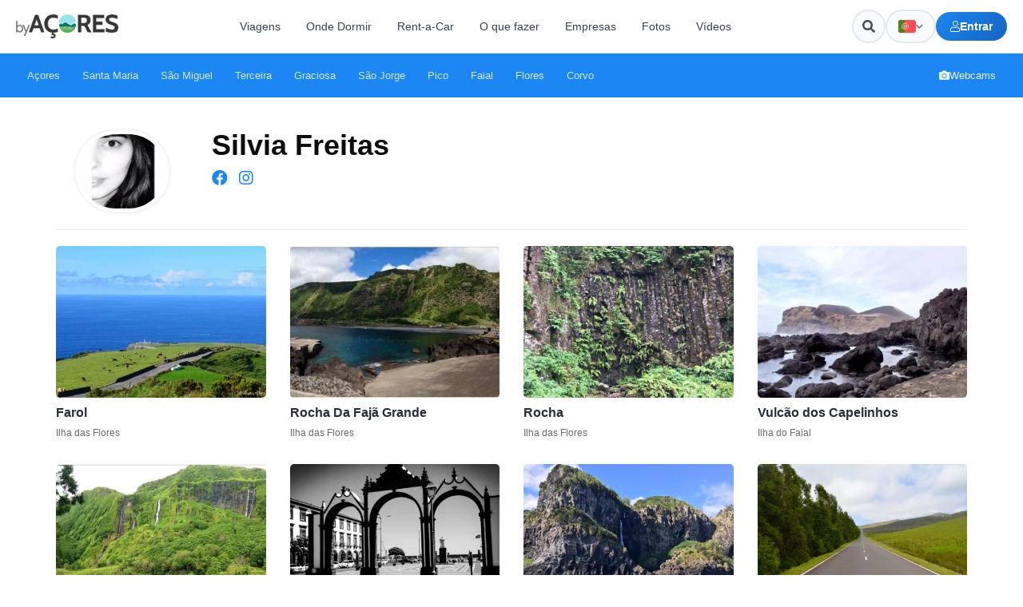

--- FILE ---
content_type: text/html; charset=UTF-8
request_url: https://byacores.com/user/SilviaFreitas/
body_size: 21996
content:
<!DOCTYPE html>
<html lang="pt-pt">

<head>
    <meta charset="utf-8">
    <meta name="theme-color" content="#1c86f2">
    <meta http-equiv="X-UA-Compatible" content="IE=edge">
    <meta name="viewport" content="width=device-width, initial-scale=1">
    <meta name="B-verify" content="5b284a3fd2956605eddd08824caa2e69439d3c95" />

    <!-- TradeDoubler site verification 3088272 -->
    <meta name='impact-site-verification' value='4bc4863a-ab32-4e3c-9e72-26c4e9cdf691'>
    
    <meta property="fb:app_id" content="332801980466631" />
    <meta name="p:domain_verify" content="6bf93806008ee6f14e93f4a7c44d998a" />
    <meta property="fb:pages" content="279015792238186" />
    <link rel="canonical" href="https://byacores.com/user/SilviaFreitas/">
    <meta property="og:url" content="https://byacores.com/user/SilviaFreitas/" />
    <link rel="stylesheet" href="https://byacores.com/wp-content/themes/byacores/css/all.css" rel=preload type="text/css">
    <link rel="stylesheet" href="https://byacores.com/wp-content/themes/byacores/shared.css" rel=preload type="text/css">
    <script src="https://byacores.com/wp-content/themes/byacores/js/bootstrap.min.js" defer="defer"></script>
    <script src="https://byacores.com/wp-content/themes/byacores/jquery.min.js" async="async"></script>
    <link rel="preconnect" href="https://fonts.googleapis.com">
    <link rel="preconnect" href="https://fonts.gstatic.com" crossorigin>
    <link href="https://fonts.googleapis.com/css2?family=Poppins:wght@300;400;700;900&display=swap" rel="stylesheet">
    <link rel="dns-prefetch" href="//www.facebook.com">
    <link href="https://byacores.com/wp-content/themes/byacores/css/all.css" rel="stylesheet">
    <link rel="dns-prefetch" href="//connect.facebook.net">
    <link rel="dns-prefetch" href="//static.ak.facebook.com">
    <link rel="dns-prefetch" href="//static.ak.fbcdn.net">
    <link rel="dns-prefetch" href="//s-static.ak.facebook.com">
    <link rel="dns-prefetch" href="//fonts.googleapis.com">
    <link rel="dns-prefetch" href="//googleapis.com">
    <link rel="dns-prefetch" href="//pagead2.googlesyndication.com">
    <link rel="dns-prefetch" href="//googlesyndication.com">

    <script async defer src="https://widget.getyourguide.com/dist/pa.umd.production.min.js" data-gyg-partner-id="SD0KIZJ"></script>
    <meta name='robots' content='index, follow, max-image-preview:large, max-snippet:-1, max-video-preview:-1' />

	<!-- This site is optimized with the Yoast SEO plugin v25.9 - https://yoast.com/wordpress/plugins/seo/ -->
	<title>Silvia Freitas | Profile and Photo Gallery | byAçores</title>
	<meta name="description" content="Photographic records in the Azores by Silvia Freitas. User profile and photo gallery." />
	<link rel="canonical" href="https://byacores.com/user/silviafreitas/" />
	<meta property="og:locale" content="pt_PT" />
	<meta property="og:type" content="profile" />
	<meta property="og:title" content="Silvia Freitas | Profile and Photo Gallery | byAçores" />
	<meta property="og:description" content="Photographic records in the Azores by Silvia Freitas. User profile and photo gallery." />
	<meta property="og:url" content="https://byacores.com/es/user/silviafreitas/" />
	<meta property="og:site_name" content="byAçores" />
	<meta property="og:image" content="https://secure.gravatar.com/avatar/e6d1ecfecd96f1eca61f14cdaefd89a958aa337750ae465177de53ee534bcbb5?s=500&d=https%3A%2F%2Fbyacores.com%2Fwp-content%2Fthemes%2Fbyacores%2Fimages%2Fcustom-gravatar.jpg&r=g" />
	<meta name="twitter:card" content="summary_large_image" />
	<script type="application/ld+json" class="yoast-schema-graph">{"@context":"https://schema.org","@graph":[{"@type":"ProfilePage","@id":"https://byacores.com/es/user/silviafreitas/","url":"https://byacores.com/es/user/silviafreitas/","name":"Silvia Freitas | Profile and Photo Gallery | byAçores","isPartOf":{"@id":"https://byacores.com/#website"},"description":"Photographic records in the Azores by Silvia Freitas. User profile and photo gallery.","breadcrumb":{"@id":"https://byacores.com/es/user/silviafreitas/#breadcrumb"},"inLanguage":"pt-PT","potentialAction":[{"@type":"ReadAction","target":["https://byacores.com/es/user/silviafreitas/"]}]},{"@type":"BreadcrumbList","@id":"https://byacores.com/es/user/silviafreitas/#breadcrumb","itemListElement":[{"@type":"ListItem","position":1,"name":"Home","item":"https://byacores.com/"},{"@type":"ListItem","position":2,"name":"Archive Silvia Freitas"}]},{"@type":"WebSite","@id":"https://byacores.com/#website","url":"https://byacores.com/","name":"byAçores","description":"All About Azores","potentialAction":[{"@type":"SearchAction","target":{"@type":"EntryPoint","urlTemplate":"https://byacores.com/?s={search_term_string}"},"query-input":{"@type":"PropertyValueSpecification","valueRequired":true,"valueName":"search_term_string"}}],"inLanguage":"pt-PT"},{"@type":"Person","@id":"https://byacores.com/#/schema/person/c5fc39059b4ed34c874f50bd9acdde7f","name":"Silvia Freitas","image":{"@type":"ImageObject","inLanguage":"pt-PT","@id":"https://byacores.com/#/schema/person/image/","url":"https://secure.gravatar.com/avatar/e6d1ecfecd96f1eca61f14cdaefd89a958aa337750ae465177de53ee534bcbb5?s=96&d=https%3A%2F%2Fbyacores.com%2Fwp-content%2Fthemes%2Fbyacores%2Fimages%2Fcustom-gravatar.jpg&r=g","contentUrl":"https://secure.gravatar.com/avatar/e6d1ecfecd96f1eca61f14cdaefd89a958aa337750ae465177de53ee534bcbb5?s=96&d=https%3A%2F%2Fbyacores.com%2Fwp-content%2Fthemes%2Fbyacores%2Fimages%2Fcustom-gravatar.jpg&r=g","caption":"Silvia Freitas"},"sameAs":["https://facebook.com/silviafreitasphotography/","https://www.instagram.com/silviafreitas.photography/"],"mainEntityOfPage":{"@id":"https://byacores.com/es/user/silviafreitas/"}}]}</script>
	<!-- / Yoast SEO plugin. -->


<link rel="alternate" type="application/rss+xml" title="Feed de artigos byAçores &raquo; por Silvia Freitas" href="https://byacores.com/user/silviafreitas/feed/" />
<link rel='stylesheet' id='wp-block-library-css' href='https://byacores.com/wp-includes/css/dist/block-library/style.min.css' type='text/css' media='all' />
<style id='classic-theme-styles-inline-css' type='text/css'>
/*! This file is auto-generated */
.wp-block-button__link{color:#fff;background-color:#32373c;border-radius:9999px;box-shadow:none;text-decoration:none;padding:calc(.667em + 2px) calc(1.333em + 2px);font-size:1.125em}.wp-block-file__button{background:#32373c;color:#fff;text-decoration:none}
</style>
<style id='global-styles-inline-css' type='text/css'>
:root{--wp--preset--aspect-ratio--square: 1;--wp--preset--aspect-ratio--4-3: 4/3;--wp--preset--aspect-ratio--3-4: 3/4;--wp--preset--aspect-ratio--3-2: 3/2;--wp--preset--aspect-ratio--2-3: 2/3;--wp--preset--aspect-ratio--16-9: 16/9;--wp--preset--aspect-ratio--9-16: 9/16;--wp--preset--color--black: #000000;--wp--preset--color--cyan-bluish-gray: #abb8c3;--wp--preset--color--white: #ffffff;--wp--preset--color--pale-pink: #f78da7;--wp--preset--color--vivid-red: #cf2e2e;--wp--preset--color--luminous-vivid-orange: #ff6900;--wp--preset--color--luminous-vivid-amber: #fcb900;--wp--preset--color--light-green-cyan: #7bdcb5;--wp--preset--color--vivid-green-cyan: #00d084;--wp--preset--color--pale-cyan-blue: #8ed1fc;--wp--preset--color--vivid-cyan-blue: #0693e3;--wp--preset--color--vivid-purple: #9b51e0;--wp--preset--gradient--vivid-cyan-blue-to-vivid-purple: linear-gradient(135deg,rgba(6,147,227,1) 0%,rgb(155,81,224) 100%);--wp--preset--gradient--light-green-cyan-to-vivid-green-cyan: linear-gradient(135deg,rgb(122,220,180) 0%,rgb(0,208,130) 100%);--wp--preset--gradient--luminous-vivid-amber-to-luminous-vivid-orange: linear-gradient(135deg,rgba(252,185,0,1) 0%,rgba(255,105,0,1) 100%);--wp--preset--gradient--luminous-vivid-orange-to-vivid-red: linear-gradient(135deg,rgba(255,105,0,1) 0%,rgb(207,46,46) 100%);--wp--preset--gradient--very-light-gray-to-cyan-bluish-gray: linear-gradient(135deg,rgb(238,238,238) 0%,rgb(169,184,195) 100%);--wp--preset--gradient--cool-to-warm-spectrum: linear-gradient(135deg,rgb(74,234,220) 0%,rgb(151,120,209) 20%,rgb(207,42,186) 40%,rgb(238,44,130) 60%,rgb(251,105,98) 80%,rgb(254,248,76) 100%);--wp--preset--gradient--blush-light-purple: linear-gradient(135deg,rgb(255,206,236) 0%,rgb(152,150,240) 100%);--wp--preset--gradient--blush-bordeaux: linear-gradient(135deg,rgb(254,205,165) 0%,rgb(254,45,45) 50%,rgb(107,0,62) 100%);--wp--preset--gradient--luminous-dusk: linear-gradient(135deg,rgb(255,203,112) 0%,rgb(199,81,192) 50%,rgb(65,88,208) 100%);--wp--preset--gradient--pale-ocean: linear-gradient(135deg,rgb(255,245,203) 0%,rgb(182,227,212) 50%,rgb(51,167,181) 100%);--wp--preset--gradient--electric-grass: linear-gradient(135deg,rgb(202,248,128) 0%,rgb(113,206,126) 100%);--wp--preset--gradient--midnight: linear-gradient(135deg,rgb(2,3,129) 0%,rgb(40,116,252) 100%);--wp--preset--font-size--small: 13px;--wp--preset--font-size--medium: 20px;--wp--preset--font-size--large: 36px;--wp--preset--font-size--x-large: 42px;--wp--preset--spacing--20: 0.44rem;--wp--preset--spacing--30: 0.67rem;--wp--preset--spacing--40: 1rem;--wp--preset--spacing--50: 1.5rem;--wp--preset--spacing--60: 2.25rem;--wp--preset--spacing--70: 3.38rem;--wp--preset--spacing--80: 5.06rem;--wp--preset--shadow--natural: 6px 6px 9px rgba(0, 0, 0, 0.2);--wp--preset--shadow--deep: 12px 12px 50px rgba(0, 0, 0, 0.4);--wp--preset--shadow--sharp: 6px 6px 0px rgba(0, 0, 0, 0.2);--wp--preset--shadow--outlined: 6px 6px 0px -3px rgba(255, 255, 255, 1), 6px 6px rgba(0, 0, 0, 1);--wp--preset--shadow--crisp: 6px 6px 0px rgba(0, 0, 0, 1);}:where(.is-layout-flex){gap: 0.5em;}:where(.is-layout-grid){gap: 0.5em;}body .is-layout-flex{display: flex;}.is-layout-flex{flex-wrap: wrap;align-items: center;}.is-layout-flex > :is(*, div){margin: 0;}body .is-layout-grid{display: grid;}.is-layout-grid > :is(*, div){margin: 0;}:where(.wp-block-columns.is-layout-flex){gap: 2em;}:where(.wp-block-columns.is-layout-grid){gap: 2em;}:where(.wp-block-post-template.is-layout-flex){gap: 1.25em;}:where(.wp-block-post-template.is-layout-grid){gap: 1.25em;}.has-black-color{color: var(--wp--preset--color--black) !important;}.has-cyan-bluish-gray-color{color: var(--wp--preset--color--cyan-bluish-gray) !important;}.has-white-color{color: var(--wp--preset--color--white) !important;}.has-pale-pink-color{color: var(--wp--preset--color--pale-pink) !important;}.has-vivid-red-color{color: var(--wp--preset--color--vivid-red) !important;}.has-luminous-vivid-orange-color{color: var(--wp--preset--color--luminous-vivid-orange) !important;}.has-luminous-vivid-amber-color{color: var(--wp--preset--color--luminous-vivid-amber) !important;}.has-light-green-cyan-color{color: var(--wp--preset--color--light-green-cyan) !important;}.has-vivid-green-cyan-color{color: var(--wp--preset--color--vivid-green-cyan) !important;}.has-pale-cyan-blue-color{color: var(--wp--preset--color--pale-cyan-blue) !important;}.has-vivid-cyan-blue-color{color: var(--wp--preset--color--vivid-cyan-blue) !important;}.has-vivid-purple-color{color: var(--wp--preset--color--vivid-purple) !important;}.has-black-background-color{background-color: var(--wp--preset--color--black) !important;}.has-cyan-bluish-gray-background-color{background-color: var(--wp--preset--color--cyan-bluish-gray) !important;}.has-white-background-color{background-color: var(--wp--preset--color--white) !important;}.has-pale-pink-background-color{background-color: var(--wp--preset--color--pale-pink) !important;}.has-vivid-red-background-color{background-color: var(--wp--preset--color--vivid-red) !important;}.has-luminous-vivid-orange-background-color{background-color: var(--wp--preset--color--luminous-vivid-orange) !important;}.has-luminous-vivid-amber-background-color{background-color: var(--wp--preset--color--luminous-vivid-amber) !important;}.has-light-green-cyan-background-color{background-color: var(--wp--preset--color--light-green-cyan) !important;}.has-vivid-green-cyan-background-color{background-color: var(--wp--preset--color--vivid-green-cyan) !important;}.has-pale-cyan-blue-background-color{background-color: var(--wp--preset--color--pale-cyan-blue) !important;}.has-vivid-cyan-blue-background-color{background-color: var(--wp--preset--color--vivid-cyan-blue) !important;}.has-vivid-purple-background-color{background-color: var(--wp--preset--color--vivid-purple) !important;}.has-black-border-color{border-color: var(--wp--preset--color--black) !important;}.has-cyan-bluish-gray-border-color{border-color: var(--wp--preset--color--cyan-bluish-gray) !important;}.has-white-border-color{border-color: var(--wp--preset--color--white) !important;}.has-pale-pink-border-color{border-color: var(--wp--preset--color--pale-pink) !important;}.has-vivid-red-border-color{border-color: var(--wp--preset--color--vivid-red) !important;}.has-luminous-vivid-orange-border-color{border-color: var(--wp--preset--color--luminous-vivid-orange) !important;}.has-luminous-vivid-amber-border-color{border-color: var(--wp--preset--color--luminous-vivid-amber) !important;}.has-light-green-cyan-border-color{border-color: var(--wp--preset--color--light-green-cyan) !important;}.has-vivid-green-cyan-border-color{border-color: var(--wp--preset--color--vivid-green-cyan) !important;}.has-pale-cyan-blue-border-color{border-color: var(--wp--preset--color--pale-cyan-blue) !important;}.has-vivid-cyan-blue-border-color{border-color: var(--wp--preset--color--vivid-cyan-blue) !important;}.has-vivid-purple-border-color{border-color: var(--wp--preset--color--vivid-purple) !important;}.has-vivid-cyan-blue-to-vivid-purple-gradient-background{background: var(--wp--preset--gradient--vivid-cyan-blue-to-vivid-purple) !important;}.has-light-green-cyan-to-vivid-green-cyan-gradient-background{background: var(--wp--preset--gradient--light-green-cyan-to-vivid-green-cyan) !important;}.has-luminous-vivid-amber-to-luminous-vivid-orange-gradient-background{background: var(--wp--preset--gradient--luminous-vivid-amber-to-luminous-vivid-orange) !important;}.has-luminous-vivid-orange-to-vivid-red-gradient-background{background: var(--wp--preset--gradient--luminous-vivid-orange-to-vivid-red) !important;}.has-very-light-gray-to-cyan-bluish-gray-gradient-background{background: var(--wp--preset--gradient--very-light-gray-to-cyan-bluish-gray) !important;}.has-cool-to-warm-spectrum-gradient-background{background: var(--wp--preset--gradient--cool-to-warm-spectrum) !important;}.has-blush-light-purple-gradient-background{background: var(--wp--preset--gradient--blush-light-purple) !important;}.has-blush-bordeaux-gradient-background{background: var(--wp--preset--gradient--blush-bordeaux) !important;}.has-luminous-dusk-gradient-background{background: var(--wp--preset--gradient--luminous-dusk) !important;}.has-pale-ocean-gradient-background{background: var(--wp--preset--gradient--pale-ocean) !important;}.has-electric-grass-gradient-background{background: var(--wp--preset--gradient--electric-grass) !important;}.has-midnight-gradient-background{background: var(--wp--preset--gradient--midnight) !important;}.has-small-font-size{font-size: var(--wp--preset--font-size--small) !important;}.has-medium-font-size{font-size: var(--wp--preset--font-size--medium) !important;}.has-large-font-size{font-size: var(--wp--preset--font-size--large) !important;}.has-x-large-font-size{font-size: var(--wp--preset--font-size--x-large) !important;}
:where(.wp-block-post-template.is-layout-flex){gap: 1.25em;}:where(.wp-block-post-template.is-layout-grid){gap: 1.25em;}
:where(.wp-block-columns.is-layout-flex){gap: 2em;}:where(.wp-block-columns.is-layout-grid){gap: 2em;}
:root :where(.wp-block-pullquote){font-size: 1.5em;line-height: 1.6;}
</style>
<link rel='stylesheet' id='toc-screen-css' href='https://byacores.com/wp-content/plugins/table-of-contents-plus/screen.min.css' type='text/css' media='all' />
<style id='toc-screen-inline-css' type='text/css'>
div#toc_container {width: 100%;}div#toc_container ul li {font-size: 90%;}
</style>
<link rel='stylesheet' id='wpml-legacy-horizontal-list-0-css' href='https://byacores.com/wp-content/plugins/sitepress-multilingual-cms/templates/language-switchers/legacy-list-horizontal/style.min.css' type='text/css' media='all' />
<link rel='stylesheet' id='byacores-user-system-css' href='https://byacores.com/wp-content/themes/byacores/css/user-system.css' type='text/css' media='all' />
<link rel='stylesheet' id='ari-fancybox-css' href='https://byacores.com/wp-content/plugins/ari-fancy-lightbox/assets/fancybox/jquery.fancybox.min.css' type='text/css' media='all' />
<style id='ari-fancybox-inline-css' type='text/css'>
BODY .fancybox-container{z-index:200000}BODY .fancybox-is-open .fancybox-bg{opacity:0.88}BODY .fancybox-bg {background-color:#0f0f11}BODY .fancybox-thumbs {background-color:#ffffff}
</style>
<script type="text/javascript" id="wpml-cookie-js-extra">
/* <![CDATA[ */
var wpml_cookies = {"wp-wpml_current_language":{"value":"pt-pt","expires":1,"path":"\/"}};
var wpml_cookies = {"wp-wpml_current_language":{"value":"pt-pt","expires":1,"path":"\/"}};
/* ]]> */
</script>
<script type="text/javascript" src="https://byacores.com/wp-content/plugins/sitepress-multilingual-cms/res/js/cookies/language-cookie.js" id="wpml-cookie-js" defer="defer" data-wp-strategy="defer"></script>
<script type="text/javascript" src="https://byacores.com/wp-includes/js/jquery/jquery.min.js" id="jquery-core-js"></script>
<script type="text/javascript" src="https://byacores.com/wp-includes/js/jquery/jquery-migrate.min.js" id="jquery-migrate-js"></script>
<link rel="https://api.w.org/" href="https://byacores.com/wp-json/" /><link rel="alternate" title="JSON" type="application/json" href="https://byacores.com/wp-json/wp/v2/users/194" /><link rel="EditURI" type="application/rsd+xml" title="RSD" href="https://byacores.com/xmlrpc.php?rsd" />
<meta name="generator" content="WordPress 6.8.3" />
<meta name="generator" content="WPML ver:4.8.6 stt:1,41,2;" />
		<style type="text/css" id="wp-custom-css">
			.fb-xfbml-parse-ignore{background: #4267B2; color: #fff; padding: 15px 15px; border-radius: 5px; border: 0px !important; display: block; text-align: center;}
.fb-xfbml-parse-ignore:hover{background: #898F9C !important; color: #fff !important; cursor: pointer !important;}

.wpforms-submit{
    margin-top: 10px;
    background: #1CA14D !important;
    padding: 15px 5px !important;
    border-radius: 4px !important;
    width: 100% !important;
    text-align: center !important;
    font-weight: bold !important;
    text-transform: uppercase !important;
    color: #fff !important;
    font-size: 15px !important;
height: 55px !important;}


.dd-m-whatsapp {
  position: fixed;
  bottom: 50px;
  right: 50px;
  width: 65px;
  height: 65px;
  display: -webkit-box;
  display: -webkit-flex;
  display: -moz-box;
  display: -ms-flexbox;
  display: flex;
  -webkit-box-align: center;
  -webkit-align-items: center;
     -moz-box-align: center;
      -ms-flex-align: center;
          align-items: center;
  -webkit-box-pack: center;
  -webkit-justify-content: center;
     -moz-box-pack: center;
      -ms-flex-pack: center;
          justify-content: center;
  -webkit-border-radius: 50%;
     -moz-border-radius: 50%;
          border-radius: 50%;
  background-color: #25d366;
  -webkit-transition: 0.3s all ease;
  -o-transition: 0.3s all ease;
  -moz-transition: 0.3s all ease;
  transition: 0.3s all ease;
  cursor: pointer;
  text-decoration: none;
  color: #25d366;
}


@media(max-width: 768px){
	.dd-m-whatsapp {right: 20px; width: 45px; height: 45px; bottom: 75px; z-index: 9999;}	
	
	#back-to-top{display: none;}
	
}



.dd-m-whatsapp:hover {
  -webkit-transform: translateY(-5px);
     -moz-transform: translateY(-5px);
      -ms-transform: translateY(-5px);
       -o-transform: translateY(-5px);
          transform: translateY(-5px);
  -webkit-box-shadow: 0 5px 15px 2px rgba(37, 211, 102, 0.3);
     -moz-box-shadow: 0 5px 15px 2px rgba(37, 211, 102, 0.3);
          box-shadow: 0 5px 15px 2px rgba(37, 211, 102, 0.3);
}

.dd-m-whatsapp .icon {
  width: 50%;
  height: 50%;
  display: block;
  fill: #fff;
  -webkit-transform: translateX(1px);
     -moz-transform: translateX(1px);
      -ms-transform: translateX(1px);
       -o-transform: translateX(1px);
          transform: translateX(1px);
}

.dd-m-whatsapp .icon {
  width: 70%;
  height: 70%;
  background-image: url("data:image/svg+xml,%3Csvg xmlns='http://www.w3.org/2000/svg' viewBox='0 0 39 39'%3E%3Cpath d='M10.7 32.8l.6.3c2.5 1.5 5.3 2.2 8.1 2.2 8.8 0 16-7.2 16-16 0-4.2-1.7-8.3-4.7-11.3s-7-4.7-11.3-4.7c-8.8 0-16 7.2-15.9 16.1 0 3 .9 5.9 2.4 8.4l.4.6-1.6 5.9 6-1.5z' fill='%2325d366'/%3E%3Cpath d='M32.4 6.4C29 2.9 24.3 1 19.5 1 9.3 1 1.1 9.3 1.2 19.4c0 3.2.9 6.3 2.4 9.1L1 38l9.7-2.5c2.7 1.5 5.7 2.2 8.7 2.2 10.1 0 18.3-8.3 18.3-18.4 0-4.9-1.9-9.5-5.3-12.9zM19.5 34.6c-2.7 0-5.4-.7-7.7-2.1l-.6-.3-5.8 1.5L6.9 28l-.4-.6c-4.4-7.1-2.3-16.5 4.9-20.9s16.5-2.3 20.9 4.9 2.3 16.5-4.9 20.9c-2.3 1.5-5.1 2.3-7.9 2.3zm8.8-11.1l-1.1-.5s-1.6-.7-2.6-1.2c-.1 0-.2-.1-.3-.1-.3 0-.5.1-.7.2 0 0-.1.1-1.5 1.7-.1.2-.3.3-.5.3h-.1c-.1 0-.3-.1-.4-.2l-.5-.2c-1.1-.5-2.1-1.1-2.9-1.9-.2-.2-.5-.4-.7-.6-.7-.7-1.4-1.5-1.9-2.4l-.1-.2c-.1-.1-.1-.2-.2-.4 0-.2 0-.4.1-.5 0 0 .4-.5.7-.8.2-.2.3-.5.5-.7.2-.3.3-.7.2-1-.1-.5-1.3-3.2-1.6-3.8-.2-.3-.4-.4-.7-.5h-1.1c-.2 0-.4.1-.6.1l-.1.1c-.2.1-.4.3-.6.4-.2.2-.3.4-.5.6-.7.9-1.1 2-1.1 3.1 0 .8.2 1.6.5 2.3l.1.3c.9 1.9 2.1 3.6 3.7 5.1l.4.4c.3.3.6.5.8.8 2.1 1.8 4.5 3.1 7.2 3.8.3.1.7.1 1 .2h1c.5 0 1.1-.2 1.5-.4.3-.2.5-.2.7-.4l.2-.2c.2-.2.4-.3.6-.5s.4-.4.5-.6c.2-.4.3-.9.4-1.4v-.7s-.1-.1-.3-.2z' fill='%23fff'/%3E%3C/svg%3E");
  background-repeat: no-repeat;
  background-position: center;
  background-size: 70%;
}
.wpml-ls-statics-shortcode_actions ul {
    list-style-type: none;
    padding: 0;
    margin: 0 20px 0px 0px;;
    display: flex; 
}
.wpml-ls-statics-shortcode_actions li {
    margin-right: 10px;
}
.wpml-ls-statics-shortcode_actions li:last-child {
    margin-right: 0; 
}
body .wpuf-dashboard-container{max-width: 100% !important;}


body .wpuf-dashboard-container .wpuf-dashboard-navigation{padding-right: 20px !important;}

li.wpuf-menu-item a{background: #efefef; margin-bottom: 5px; padding: 10px; border-radius: 5px; line-height: 20px; display: block; width: 100%;}		</style>
		

    <script>
        (function(s, t, a, y, twenty, two) {
            s.Stay22 = s.Stay22 || {};
            s.Stay22.params = {
                lmaID: '6836163899beaaeb73513098'
            };
            twenty = t.createElement(a);
            two = t.getElementsByTagName(a)[0];
            twenty.async = 1;
            twenty.src = y;
            two.parentNode.insertBefore(twenty, two);
        })(window, document, 'script', 'https://scripts.stay22.com/letmeallez.js');
    </script>


    <script async src="https://pagead2.googlesyndication.com/pagead/js/adsbygoogle.js?client=ca-pub-9529166941025140"
        crossorigin="anonymous"></script>
    <!-- Meta Pixel Code -->
    <script>
        ! function(f, b, e, v, n, t, s) {
            if (f.fbq) return;
            n = f.fbq = function() {
                n.callMethod ?
                    n.callMethod.apply(n, arguments) : n.queue.push(arguments)
            };
            if (!f._fbq) f._fbq = n;
            n.push = n;
            n.loaded = !0;
            n.version = '2.0';
            n.queue = [];
            t = b.createElement(e);
            t.async = !0;
            t.src = v;
            s = b.getElementsByTagName(e)[0];
            s.parentNode.insertBefore(t, s)
        }(window, document, 'script',
            'https://connect.facebook.net/en_US/fbevents.js');
        fbq('init', '375081504632704');
        fbq('track', 'PageView');
    </script>
    <noscript><img height="1" width="1" style="display:none"
            src="https://www.facebook.com/tr?id=375081504632704&ev=PageView&noscript=1" /></noscript>
    <!-- End Meta Pixel Code -->
    <link rel="stylesheet" href="https://byacores.com/wp-content/themes/byacores/style.css" type="text/css" rel=preload media="screen">

    <!-- Header Modern Styles -->
    <style>
        :root {
            --header-primary: #1c86f2;
            --header-primary-dark: #1565c0;
            --header-dark: #0f172a;
            --header-gray-100: #f8fafc;
            --header-gray-200: #e2e8f0;
            --header-gray-500: #64748b;
            --header-gray-700: #334155;
            --header-white: #ffffff;
            --header-radius: 12px;
            --header-radius-sm: 8px;
            --header-shadow: 0 4px 6px -1px rgba(0, 0, 0, 0.1), 0 2px 4px -1px rgba(0, 0, 0, 0.06);
            --header-shadow-lg: 0 10px 15px -3px rgba(0, 0, 0, 0.1), 0 4px 6px -2px rgba(0, 0, 0, 0.05);
        }

        /* Desktop Header Top */
        .headertop-modern {
            background: var(--header-white);
            border-bottom: 1px solid var(--header-gray-200);
            padding: 12px 0;
            position: relative;
            z-index: 1000;
        }

        .headertop-modern .container {
            max-width: 1400px;
            width: 100%;
            padding: 0 20px;
        }

        .headertop-modern .header-inner {
            display: flex;
            align-items: center;
            justify-content: space-between;
            gap: 20px;
        }

        .headertop-modern .logo-wrapper {
            flex-shrink: 0;
        }

        .headertop-modern .logo-wrapper img {
            height: 30px;
            width: auto;
        }

        /* Navigation Links */
        .header-nav {
            display: flex;
            align-items: center;
            gap: 4px;
            flex: 1;
            justify-content: center;
        }

        .header-nav-link {
            padding: 10px 16px;
            font-size: 14px;
            font-weight: 500;
            color: var(--header-gray-700);
            text-decoration: none;
            border-radius: var(--header-radius-sm);
            transition: all 0.2s ease;
            white-space: nowrap;
        }

        .header-nav-link:hover {
            background: var(--header-gray-100);
            color: var(--header-primary);
            text-decoration: none;
        }

        /* Header Search - Hidden on desktop, use search icon */
        .header-search-wrapper {
            display: none;
        }

        /* Header Actions */
        .header-actions {
            display: flex;
            align-items: center;
            gap: 10px;
            flex-shrink: 0;
        }

        /* Search Icon Button */
        .header-search-icon-btn {
            width: 42px;
            height: 42px;
            display: flex;
            align-items: center;
            justify-content: center;
            background: var(--header-gray-100);
            border: 2px solid var(--header-gray-200);
            border-radius: 50%;
            color: var(--header-gray-600);
            font-size: 16px;
            cursor: pointer;
            transition: all 0.2s ease;
        }

        .header-search-icon-btn:hover {
            background: var(--header-primary);
            border-color: var(--header-primary);
            color: var(--header-white);
        }

        /* WPML Language Dropdown */
        .wpml-dropdown {
            position: relative;
        }

        .wpml-dropdown-trigger {
            display: flex;
            align-items: center;
            gap: 8px;
            padding: 0 14px;
            height: 42px;
            background: var(--header-gray-100);
            border: 2px solid var(--header-gray-200);
            border-radius: 100px;
            font-size: 13px;
            font-weight: 600;
            color: var(--header-gray-700);
            cursor: pointer;
            transition: all 0.2s ease;
        }

        .wpml-dropdown-trigger:hover {
            background: var(--header-white);
            border-color: var(--header-primary);
        }

        .wpml-dropdown-trigger img {
            width: 22px;
            height: 16px;
            object-fit: cover;
            border-radius: 3px;
            box-shadow: 0 1px 2px rgba(0, 0, 0, 0.1);
        }

        .wpml-dropdown-trigger i {
            font-size: 10px;
            transition: transform 0.2s ease;
            color: var(--header-gray-500);
        }

        .wpml-dropdown.is-open .wpml-dropdown-trigger i {
            transform: rotate(180deg);
        }

        .wpml-dropdown-menu {
            position: absolute;
            top: calc(100% + 8px);
            right: 0;
            min-width: 140px;
            background: var(--header-white);
            border: 1px solid var(--header-gray-200);
            border-radius: var(--header-radius-sm);
            box-shadow: var(--header-shadow-lg);
            opacity: 0;
            visibility: hidden;
            transform: translateY(-10px);
            transition: all 0.2s ease;
            z-index: 1001;
        }

        .wpml-dropdown.is-open .wpml-dropdown-menu {
            opacity: 1;
            visibility: visible;
            transform: translateY(0);
        }

        .wpml-dropdown-item {
            display: flex;
            align-items: center;
            gap: 10px;
            padding: 10px 14px;
            font-size: 13px;
            color: var(--header-gray-700);
            text-decoration: none;
            transition: all 0.15s ease;
        }

        .wpml-dropdown-item:hover {
            background: var(--header-gray-100);
            color: var(--header-primary);
            text-decoration: none;
        }

        .wpml-dropdown-item.is-active {
            background: rgba(28, 134, 242, 0.08);
            color: var(--header-primary);
            font-weight: 600;
        }

        .wpml-dropdown-item img {
            width: 20px;
            height: 14px;
            object-fit: cover;
            border-radius: 2px;
        }

        /* User Area Button */
        .header-user-btn {
            display: flex;
            align-items: center;
            gap: 8px;
            padding: 10px 18px;
            background: linear-gradient(135deg, var(--header-primary) 0%, var(--header-primary-dark) 100%);
            color: var(--header-white);
            font-size: 14px;
            font-weight: 600;
            text-decoration: none;
            border-radius: 100px;
            transition: all 0.2s ease;
            white-space: nowrap;
        }

        .header-user-btn:hover {
            transform: translateY(-1px);
            box-shadow: 0 4px 12px rgba(28, 134, 242, 0.35);
            color: var(--header-white);
            text-decoration: none;
        }

        .header-user-btn i {
            font-size: 14px;
        }

        /* User Dropdown (logged in) */
        .header-user-dropdown {
            position: relative;
        }

        .header-user-dropdown-trigger {
            display: flex;
            align-items: center;
            gap: 8px;
            padding: 8px 14px;
            background: var(--header-gray-100);
            border: 2px solid var(--header-gray-200);
            border-radius: 100px;
            font-size: 14px;
            font-weight: 500;
            color: var(--header-gray-700);
            cursor: pointer;
            transition: all 0.2s ease;
        }

        .header-user-dropdown-trigger:hover {
            border-color: var(--header-primary);
            background: var(--header-white);
        }

        .header-user-dropdown-trigger .user-avatar {
            width: 28px;
            height: 28px;
            background: linear-gradient(135deg, var(--header-primary) 0%, var(--header-primary-dark) 100%);
            color: var(--header-white);
            border-radius: 50%;
            display: flex;
            align-items: center;
            justify-content: center;
            font-size: 12px;
            font-weight: 700;
        }

        .header-user-dropdown-menu {
            position: absolute;
            top: calc(100% + 8px);
            right: 0;
            min-width: 200px;
            background: var(--header-white);
            border: 1px solid var(--header-gray-200);
            border-radius: var(--header-radius);
            box-shadow: var(--header-shadow-lg);
            opacity: 0;
            visibility: hidden;
            transform: translateY(-10px);
            transition: all 0.2s ease;
            z-index: 1001;
            overflow: hidden;
        }

        .header-user-dropdown.is-open .header-user-dropdown-menu {
            opacity: 1;
            visibility: visible;
            transform: translateY(0);
        }

        .header-user-dropdown-header {
            padding: 16px;
            background: var(--header-gray-100);
            border-bottom: 1px solid var(--header-gray-200);
        }

        .header-user-dropdown-header strong {
            display: block;
            font-size: 14px;
            color: var(--header-dark);
        }

        .header-user-dropdown-header span {
            font-size: 12px;
            color: var(--header-gray-500);
        }

        .header-user-dropdown-item {
            display: flex;
            align-items: center;
            gap: 10px;
            padding: 12px 16px;
            font-size: 14px;
            color: var(--header-gray-700);
            text-decoration: none;
            transition: all 0.15s ease;
        }

        .header-user-dropdown-item:hover {
            background: var(--header-gray-100);
            color: var(--header-primary);
            text-decoration: none;
        }

        .header-user-dropdown-item i {
            width: 18px;
            text-align: center;
            color: var(--header-gray-500);
        }

        .header-user-dropdown-item:hover i {
            color: var(--header-primary);
        }

        .header-user-dropdown-divider {
            height: 1px;
            background: var(--header-gray-200);
            margin: 4px 0;
        }

        .header-user-dropdown-item.logout {
            color: #dc2626;
        }

        .header-user-dropdown-item.logout:hover {
            background: #fef2f2;
            color: #dc2626;
        }

        .header-user-dropdown-item.logout i {
            color: #dc2626;
        }

        /* Islands Bar */
        .headerbottom-modern {
            background: var(--header-primary);
            padding: 0;
        }

        .headerbottom-modern .islands-container {
            max-width: 1400px;
            margin: 0 auto;
            padding: 0 20px;
        }

        .islands-nav {
            display: flex;
            align-items: center;
            justify-content: center;
            gap: 4px;
            padding: 12px 0;
            flex-wrap: wrap;
        }

        .islands-nav-link {
            padding: 8px 14px;
            font-size: 13px;
            font-weight: 500;
            color: rgba(255, 255, 255, 0.8);
            text-decoration: none;
            border-radius: var(--header-radius-sm);
            transition: all 0.2s ease;
            white-space: nowrap;
        }

        .islands-nav-link:hover {
            background: rgba(255, 255, 255, 0.1);
            color: var(--header-white);
            text-decoration: none;
        }

        .islands-nav-link.highlight,
        .islands-nav-link.active {
            background: var(--header-white);
            color: var(--header-primary);
            font-weight: 600;
        }

        .islands-nav-link.highlight:hover,
        .islands-nav-link.active:hover {
            background: var(--header-white);
            color: var(--header-primary);
        }

        .islands-nav-actions {
            display: flex;
            align-items: center;
            gap: 12px;
            margin-left: auto;
        }

        .islands-nav-btn {
            display: flex;
            align-items: center;
            gap: 6px;
            padding: 8px 14px;
            font-size: 13px;
            font-weight: 500;
            color: rgba(255, 255, 255, 0.9);
            text-decoration: none;
            border-radius: var(--header-radius-sm);
            transition: all 0.2s ease;
        }

        .islands-nav-btn:hover {
            background: rgba(255, 255, 255, 0.1);
            color: var(--header-white);
            text-decoration: none;
        }

        .islands-nav-btn.add-btn {
            background: rgba(255, 255, 255, 0.15);
        }

        /* Mobile Header */
        .headermobile-modern {
            background: linear-gradient(135deg, var(--header-dark) 0%, #1e3a5f 100%);
            padding: 12px 0;
            position: sticky;
            top: 0;
            z-index: 1000;
        }

        .headermobile-modern .header-mobile-inner {
            display: flex;
            align-items: center;
            justify-content: space-between;
        }

        .headermobile-modern .logo-mobile {
            height: 32px;
            width: auto;
        }

        .mobile-header-actions {
            display: flex;
            align-items: center;
            gap: 8px;
        }

        .mobile-action-btn {
            width: 40px;
            height: 40px;
            display: flex;
            align-items: center;
            justify-content: center;
            background: rgba(255, 255, 255, 0.1);
            border: none;
            border-radius: 10px;
            color: var(--header-white);
            font-size: 18px;
            cursor: pointer;
            transition: all 0.2s ease;
        }

        .mobile-action-btn:hover {
            background: rgba(255, 255, 255, 0.2);
        }

        /* Hamburger Animation */
        .hamburger {
            width: 40px;
            height: 40px;
            display: flex;
            flex-direction: column;
            align-items: center;
            justify-content: center;
            background: rgba(255, 255, 255, 0.1);
            border: none;
            border-radius: 10px;
            cursor: pointer;
            transition: all 0.2s ease;
            gap: 5px;
        }

        .hamburger:hover {
            background: rgba(255, 255, 255, 0.2);
        }

        .hamburger span {
            display: block;
            width: 20px;
            height: 2px;
            background: var(--header-white);
            border-radius: 2px;
            transition: all 0.3s ease;
        }

        .hamburger.is-active span:nth-child(1) {
            transform: translateY(7px) rotate(45deg);
        }

        .hamburger.is-active span:nth-child(2) {
            opacity: 0;
            transform: translateX(-10px);
        }

        .hamburger.is-active span:nth-child(3) {
            transform: translateY(-7px) rotate(-45deg);
        }

        /* Mobile Menu Overlay */
        .mobile-menu-overlay {
            position: fixed;
            top: 0;
            left: 0;
            right: 0;
            bottom: 0;
            background: rgba(15, 23, 42, 0.5);
            backdrop-filter: blur(4px);
            opacity: 0;
            visibility: hidden;
            transition: all 0.3s ease;
            z-index: 1050;
        }

        .mobile-menu-overlay.is-open {
            opacity: 1;
            visibility: visible;
        }

        /* Mobile Menu Panel */
        .mobile-menu-panel {
            position: fixed;
            top: 0;
            right: 0;
            width: 320px;
            max-width: 85vw;
            height: 100vh;
            background: var(--header-white);
            transform: translateX(100%);
            transition: transform 0.3s ease;
            z-index: 1100;
            overflow-y: auto;
            display: flex;
            flex-direction: column;
        }

        .mobile-menu-panel.is-open {
            transform: translateX(0);
        }

        .mobile-menu-header {
            display: flex;
            align-items: center;
            justify-content: space-between;
            padding: 16px 20px;
            background: var(--header-gray-100);
            border-bottom: 1px solid var(--header-gray-200);
        }

        .mobile-menu-header img {
            height: 28px;
        }

        .mobile-menu-close {
            width: 36px;
            height: 36px;
            display: flex;
            align-items: center;
            justify-content: center;
            background: var(--header-white);
            border: 1px solid var(--header-gray-200);
            border-radius: 8px;
            color: var(--header-gray-500);
            font-size: 18px;
            cursor: pointer;
            transition: all 0.2s ease;
        }

        .mobile-menu-close:hover {
            background: var(--header-gray-100);
            color: var(--header-dark);
        }

        .mobile-menu-user {
            padding: 20px;
            background: linear-gradient(135deg, var(--header-primary) 0%, var(--header-primary-dark) 100%);
        }

        .mobile-menu-user-logged {
            display: flex;
            align-items: center;
            gap: 12px;
        }

        .mobile-menu-user-avatar {
            width: 48px;
            height: 48px;
            background: rgba(255, 255, 255, 0.2);
            border-radius: 50%;
            display: flex;
            align-items: center;
            justify-content: center;
            color: var(--header-white);
            font-size: 18px;
            font-weight: 700;
        }

        .mobile-menu-user-info {
            flex: 1;
        }

        .mobile-menu-user-info strong {
            display: block;
            color: var(--header-white);
            font-size: 16px;
        }

        .mobile-menu-user-info span {
            font-size: 13px;
            color: rgba(255, 255, 255, 0.8);
        }

        .mobile-menu-login-btn {
            display: flex;
            align-items: center;
            justify-content: center;
            gap: 8px;
            width: 100%;
            padding: 14px;
            background: rgba(255, 255, 255, 0.15);
            border: 2px solid rgba(255, 255, 255, 0.3);
            border-radius: 12px;
            color: var(--header-white);
            font-size: 15px;
            font-weight: 600;
            text-decoration: none;
            transition: all 0.2s ease;
        }

        .mobile-menu-login-btn:hover {
            background: rgba(255, 255, 255, 0.25);
            color: var(--header-white);
            text-decoration: none;
        }

        .mobile-menu-search {
            padding: 16px 20px;
            border-bottom: 1px solid var(--header-gray-200);
        }

        .mobile-menu-search form {
            position: relative;
        }

        .mobile-menu-search input {
            width: 100%;
            height: 48px;
            padding: 0 48px 0 16px;
            border: 2px solid var(--header-gray-200);
            border-radius: 12px;
            font-size: 15px;
            color: var(--header-dark);
            background: var(--header-gray-100);
            outline: none;
            transition: all 0.2s ease;
        }

        .mobile-menu-search input:focus {
            border-color: var(--header-primary);
            background: var(--header-white);
        }

        .mobile-menu-search button {
            position: absolute;
            right: 6px;
            top: 50%;
            transform: translateY(-50%);
            width: 36px;
            height: 36px;
            border: none;
            background: var(--header-primary);
            color: var(--header-white);
            border-radius: 8px;
            cursor: pointer;
        }

        .mobile-menu-nav {
            flex: 1;
            padding: 12px 0;
            overflow-y: auto;
        }

        .mobile-menu-section {
            padding: 8px 20px;
        }

        .mobile-menu-section-title {
            font-size: 11px;
            font-weight: 700;
            text-transform: uppercase;
            letter-spacing: 0.5px;
            color: var(--header-gray-500);
            padding: 8px 0;
        }

        .mobile-menu-link {
            display: flex;
            align-items: center;
            gap: 14px;
            padding: 14px 0;
            color: var(--header-gray-700);
            text-decoration: none;
            border-bottom: 1px solid var(--header-gray-100);
            transition: all 0.2s ease;
        }

        .mobile-menu-link:last-child {
            border-bottom: none;
        }

        .mobile-menu-link:hover {
            color: var(--header-primary);
            text-decoration: none;
        }

        .mobile-menu-link-icon {
            width: 40px;
            height: 40px;
            background: var(--header-gray-100);
            border-radius: 10px;
            display: flex;
            align-items: center;
            justify-content: center;
            color: var(--header-primary);
            font-size: 16px;
            flex-shrink: 0;
        }

        .mobile-menu-link-text {
            flex: 1;
        }

        .mobile-menu-link-text strong {
            display: block;
            font-size: 15px;
            font-weight: 600;
            color: var(--header-dark);
        }

        .mobile-menu-link-text span {
            font-size: 12px;
            color: var(--header-gray-500);
        }

        .mobile-menu-link:hover .mobile-menu-link-text strong {
            color: var(--header-primary);
        }

        .mobile-menu-link-arrow {
            color: var(--header-gray-400);
            font-size: 12px;
        }

        /* Islands Grid in Mobile */
        .mobile-islands-grid {
            display: grid;
            grid-template-columns: repeat(2, 1fr);
            gap: 8px;
            padding: 8px 0;
        }

        .mobile-island-link {
            display: flex;
            align-items: center;
            gap: 8px;
            padding: 10px 12px;
            background: var(--header-gray-100);
            border-radius: 8px;
            color: var(--header-gray-700);
            font-size: 13px;
            font-weight: 500;
            text-decoration: none;
            transition: all 0.2s ease;
        }

        .mobile-island-link:hover {
            background: rgba(28, 134, 242, 0.1);
            color: var(--header-primary);
            text-decoration: none;
        }

        .mobile-island-link i {
            color: var(--header-primary);
            font-size: 10px;
        }

        /* Mobile Menu Footer */
        .mobile-menu-footer {
            padding: 16px 20px;
            background: var(--header-gray-100);
            border-top: 1px solid var(--header-gray-200);
        }

        .mobile-menu-footer-links {
            display: flex;
            flex-wrap: wrap;
            gap: 8px;
        }

        .mobile-menu-footer-link {
            padding: 8px 14px;
            background: var(--header-white);
            border: 1px solid var(--header-gray-200);
            border-radius: 6px;
            font-size: 12px;
            color: var(--header-gray-500);
            text-decoration: none;
            transition: all 0.2s ease;
        }

        .mobile-menu-footer-link:hover {
            border-color: var(--header-primary);
            color: var(--header-primary);
            text-decoration: none;
        }

        /* WPML Dropdown in Mobile */
        .mobile-wpml-selector {
            display: flex;
            gap: 8px;
            padding: 12px 20px;
            border-top: 1px solid var(--header-gray-200);
        }

        .mobile-wpml-btn {
            flex: 1;
            display: flex;
            align-items: center;
            justify-content: center;
            gap: 8px;
            padding: 12px;
            background: var(--header-gray-100);
            border: 1px solid var(--header-gray-200);
            border-radius: 8px;
            font-size: 13px;
            font-weight: 500;
            color: var(--header-gray-700);
            text-decoration: none;
            transition: all 0.2s ease;
        }

        .mobile-wpml-btn:hover {
            border-color: var(--header-primary);
            color: var(--header-primary);
            text-decoration: none;
        }

        .mobile-wpml-btn.is-active {
            background: rgba(28, 134, 242, 0.1);
            border-color: var(--header-primary);
            color: var(--header-primary);
        }

        .mobile-wpml-btn img {
            width: 20px;
            height: 14px;
            object-fit: cover;
            border-radius: 2px;
        }

        /* Hide original elements */
        .headertop,
        .headerbottom,
        .headermobile,
        .menumobile {
            display: none !important;
        }

        /* Override for mobile quick links bar */
        .header-section.visible-xs {
            display: none !important;
        }

        /* Mobile Islands Bar */
        .mobile-islands-bar {
            background: var(--header-primary);
            padding: 10px 0;
            overflow: hidden;
        }

        .mobile-islands-scroll {
            display: flex;
            gap: 6px;
            padding: 0 16px;
            overflow-x: auto;
            -webkit-overflow-scrolling: touch;
            scrollbar-width: none;
            -ms-overflow-style: none;
        }

        .mobile-islands-scroll::-webkit-scrollbar {
            display: none;
        }

        .mobile-islands-bar .island-chip {
            flex-shrink: 0;
            padding: 8px 14px;
            background: rgba(255, 255, 255, 0.15);
            border-radius: 100px;
            font-size: 13px;
            font-weight: 500;
            color: rgba(255, 255, 255, 0.9);
            text-decoration: none;
            white-space: nowrap;
            transition: all 0.2s ease;
        }

        .mobile-islands-bar .island-chip:hover,
        .mobile-islands-bar .island-chip:active {
            background: rgba(255, 255, 255, 0.25);
            color: var(--header-white);
            text-decoration: none;
        }

        .mobile-islands-bar .island-chip.highlight,
        .mobile-islands-bar .island-chip.active {
            background: var(--header-white);
            color: var(--header-primary);
            font-weight: 600;
        }

        /* Mobile Quick Links Bar - Styled */
        .mobile-quick-links-bar {
            background: var(--header-white);
            border-bottom: 1px solid var(--header-gray-200);
            padding: 0;
            overflow: hidden;
        }

        .mobile-quick-links-scroll {
            display: flex;
            gap: 0;
            overflow-x: auto;
            -webkit-overflow-scrolling: touch;
            scrollbar-width: none;
            -ms-overflow-style: none;
        }

        .mobile-quick-links-scroll::-webkit-scrollbar {
            display: none;
        }

        .mobile-quick-link {
            flex-shrink: 0;
            display: flex;
            align-items: center;
            gap: 6px;
            padding: 14px 18px;
            font-size: 13px;
            font-weight: 600;
            color: var(--header-gray-700);
            text-decoration: none;
            white-space: nowrap;
            border-bottom: 2px solid transparent;
            transition: all 0.2s ease;
        }

        .mobile-quick-link:first-child {
            padding-left: 16px;
        }

        .mobile-quick-link:hover,
        .mobile-quick-link:active {
            color: var(--header-primary);
            text-decoration: none;
        }

        .mobile-quick-link.active {
            color: var(--header-primary);
            border-bottom-color: var(--header-primary);
        }

        .mobile-quick-link i {
            font-size: 14px;
            color: var(--header-primary);
        }

        /* Mobile Language Button */
        .mobile-lang-btn {
            display: flex;
            align-items: center;
            justify-content: center;
            gap: 6px;
            width: 40px;
            height: 40px;
            padding: 0;
            background: rgba(255, 255, 255, 0.1);
            border: none;
            border-radius: 10px;
            color: var(--header-white);
            font-size: 10px;
            cursor: pointer;
            transition: all 0.2s ease;
            text-decoration: none;
        }

        .mobile-lang-btn:hover {
            background: rgba(255, 255, 255, 0.2);
            color: var(--header-white);
            text-decoration: none;
        }

        .mobile-lang-btn img {
            width: 22px;
            height: 16px;
            object-fit: cover;
            border-radius: 3px;
            box-shadow: 0 1px 2px rgba(0, 0, 0, 0.2);
        }

        .mobile-lang-btn i {
            display: none;
        }

        /* Mobile Language Dropdown */
        .mobile-lang-dropdown {
            position: relative;
        }

        .mobile-lang-dropdown-menu {
            position: absolute;
            top: calc(100% + 8px);
            right: 0;
            min-width: 120px;
            background: var(--header-white);
            border-radius: 8px;
            box-shadow: var(--header-shadow-lg);
            opacity: 0;
            visibility: hidden;
            transform: translateY(-10px);
            transition: all 0.2s ease;
            z-index: 1010;
            overflow: hidden;
        }

        .mobile-lang-dropdown.is-open .mobile-lang-dropdown-menu {
            opacity: 1;
            visibility: visible;
            transform: translateY(0);
        }

        .mobile-lang-dropdown-item {
            display: flex;
            align-items: center;
            gap: 8px;
            padding: 10px 14px;
            font-size: 13px;
            color: var(--header-gray-700);
            text-decoration: none;
            transition: all 0.15s ease;
        }

        .mobile-lang-dropdown-item:hover {
            background: var(--header-gray-100);
            color: var(--header-primary);
            text-decoration: none;
        }

        .mobile-lang-dropdown-item.is-active {
            background: rgba(28, 134, 242, 0.08);
            color: var(--header-primary);
            font-weight: 600;
        }

        .mobile-lang-dropdown-item img {
            width: 18px;
            height: 12px;
            object-fit: cover;
            border-radius: 2px;
        }

        @media (max-width: 991px) {

            .headertop-modern,
            .headerbottom-modern {
                display: none !important;
            }

            .headermobile-modern,
            .mobile-islands-bar,
            .mobile-quick-links-bar {
                display: block !important;
            }
        }

        @media (min-width: 992px) {

            .headertop-modern,
            .headerbottom-modern {
                display: block !important;
            }

            .headermobile-modern,
            .mobile-islands-bar,
            .mobile-quick-links-bar {
                display: none !important;
            }
        }

        /* Hide old mobile elements */
        .container.visible-xs {
            display: none !important;
        }

        /* Override menu classes */
        .menufix {
            position: sticky;
            top: 0;
            z-index: 1000;
        }

        /* ==================== MODERN SEARCH OVERLAY ==================== */
        .ba-search-overlay {
            position: fixed;
            top: 0;
            left: 0;
            right: 0;
            bottom: 0;
            background: rgba(15, 23, 42, 0.95);
            backdrop-filter: blur(20px);
            -webkit-backdrop-filter: blur(20px);
            z-index: 99999;
            display: flex;
            align-items: center;
            justify-content: center;
            padding: 20px;
            opacity: 0;
            visibility: hidden;
            pointer-events: none;
            transition: all 0.3s ease;
        }

        .ba-search-overlay.is-open {
            opacity: 1;
            visibility: visible;
            pointer-events: auto;
        }

        .ba-search-container {
            width: 100%;
            max-width: 700px;
            transform: translateY(-30px);
            transition: transform 0.3s ease;
        }

        .ba-search-overlay.is-open .ba-search-container {
            transform: translateY(0);
        }

        .ba-search-close {
            position: absolute;
            top: 24px;
            right: 24px;
            width: 48px;
            height: 48px;
            background: rgba(255, 255, 255, 0.1);
            border: none;
            border-radius: 50%;
            color: #fff;
            font-size: 24px;
            cursor: pointer;
            display: flex;
            align-items: center;
            justify-content: center;
            transition: all 0.2s;
        }

        .ba-search-close:hover {
            background: rgba(255, 255, 255, 0.2);
            transform: rotate(90deg);
        }

        .ba-search-header {
            text-align: center;
            margin-bottom: 32px;
        }

        .ba-search-header h2 {
            font-size: 28px;
            font-weight: 700;
            color: #fff;
            margin: 0 0 8px;
        }

        .ba-search-header p {
            font-size: 16px;
            color: rgba(255, 255, 255, 0.6);
            margin: 0;
        }

        .ba-search-form {
            position: relative;
        }

        .ba-search-input {
            width: 100%;
            padding: 20px 70px 20px 24px;
            font-size: 18px;
            font-weight: 500;
            color: #0f172a;
            background: #fff;
            border: none;
            border-radius: 16px;
            box-shadow: 0 20px 60px rgba(0, 0, 0, 0.3);
            outline: none;
            transition: all 0.2s;
        }

        .ba-search-input::placeholder {
            color: #94a3b8;
        }

        .ba-search-input:focus {
            box-shadow: 0 20px 60px rgba(0, 0, 0, 0.3), 0 0 0 4px rgba(28, 134, 242, 0.3);
        }

        .ba-search-submit {
            position: absolute;
            right: 8px;
            top: 50%;
            transform: translateY(-50%);
            width: 52px;
            height: 52px;
            background: linear-gradient(135deg, #1c86f2, #3b82f6);
            border: none;
            border-radius: 12px;
            color: #fff;
            font-size: 20px;
            cursor: pointer;
            display: flex;
            align-items: center;
            justify-content: center;
            transition: all 0.2s;
        }

        .ba-search-submit:hover {
            background: linear-gradient(135deg, #1565c0, #2563eb);
            transform: translateY(-50%) scale(1.05);
        }

        .ba-search-shortcut {
            position: absolute;
            bottom: 24px;
            left: 50%;
            transform: translateX(-50%);
            display: flex;
            align-items: center;
            gap: 8px;
            font-size: 13px;
            color: rgba(255, 255, 255, 0.5);
        }

        .ba-search-shortcut kbd {
            padding: 4px 10px;
            background: rgba(255, 255, 255, 0.1);
            border: 1px solid rgba(255, 255, 255, 0.2);
            border-radius: 6px;
            font-family: inherit;
            font-size: 12px;
            color: rgba(255, 255, 255, 0.7);
        }

        @media (max-width: 768px) {
            .ba-search-overlay {
                padding: 16px;
            }

            .ba-search-header h2 {
                font-size: 22px;
            }

            .ba-search-input {
                padding: 16px 60px 16px 20px;
                font-size: 16px;
                border-radius: 12px;
            }

            .ba-search-submit {
                width: 44px;
                height: 44px;
                border-radius: 10px;
                font-size: 18px;
            }

            .ba-search-close {
                top: 16px;
                right: 16px;
                width: 40px;
                height: 40px;
            }

            .ba-search-shortcut {
                display: none;
            }
        }
    </style>
</head>



<body class="archive author author-silviafreitas author-194 wp-theme-byacores">

            <!-- Modern Search Overlay -->
        <div id="searchOverlay" class="ba-search-overlay">
            <button type="button" class="ba-search-close" onclick="closeSearch()" title="Fechar">
                <i class="fas fa-times"></i>
            </button>

            <div class="ba-search-container">
                <div class="ba-search-header">
                    <h2>O que procura?</h2>
                    <p>Pesquise em todo o conteúdo do byAçores</p>
                </div>

                <form action="https://byacores.com/" method="get" class="ba-search-form">
                    <input type="text" name="s" class="ba-search-input" placeholder="Escreva para pesquisar..." value="" autocomplete="off">
                    <button type="submit" class="ba-search-submit">
                        <i class="fas fa-search"></i>
                    </button>
                </form>
            </div>

            <div class="ba-search-shortcut">
                Prima <kbd>ESC</kbd> para fechar            </div>
        </div>

        <!-- Search Functions v2.0 - 2024-12-20 -->
        <script>
            window.openSearch = function() {
                var el = document.getElementById('searchOverlay');
                if (el) {
                    el.style.cssText = 'opacity:1 !important; visibility:visible !important; pointer-events:auto !important;';
                    el.classList.add('is-open');
                    document.body.style.overflow = 'hidden';
                }
            };
            window.closeSearch = function() {
                var el = document.getElementById('searchOverlay');
                if (el) {
                    el.style.cssText = '';
                    el.classList.remove('is-open');
                    document.body.style.overflow = '';
                }
            };
            document.onkeydown = function(e) {
                if (e.key === 'Escape') window.closeSearch();
            };
        </script>

        <div class="menufix">

            <!-- MODERN DESKTOP HEADER -->
            <div class="headertop-modern">
                <div class="container">
                    <div class="header-inner">
                        <!-- Logo -->
                        <a href="https://byacores.com" class="logo-wrapper" title="byAçores - All About Azores">
                            <img src="https://byacores.com/wp-content/themes/byacores/images/logo.png" alt="byAçores">
                        </a>

                        <!-- Navigation -->
                        <nav class="header-nav">
                            <a href="https://byacores.com/viagens" class="header-nav-link" title="Pacotes de Viagem">
                                Viagens                            </a>
                            <a href="https://byacores.com/alojamentos" class="header-nav-link" title="Alojamentos nos Açores">
                                Onde Dormir                            </a>
                            <a href="https://byacores.com/rent-a-car/" class="header-nav-link" title="Alugar viatura nos Açores">
                                Rent-a-Car                            </a>
                            <a href="https://byacores.com/actividades" class="header-nav-link" title="Actividades e Experiências nos Açores">
                                O que fazer                            </a>
                            <a href="https://byacores.com/empresas" class="header-nav-link" title="Empresas nos Açores">
                                Empresas                            </a>
                            <a href="https://byacores.com/fotografias" class="header-nav-link" title="Fotos dos Açores">
                                Fotos                            </a>
                            <a href="https://byacores.com/videos" class="header-nav-link" title="Vídeos dos Açores">
                                Vídeos                            </a>
                        </nav>

                        <!-- Search -->
                        <div class="header-search-wrapper">
                            <form action="https://byacores.com/" method="get">
                                <input type="text" name="s" class="header-search-input" placeholder="Pesquisar..." value="">
                                <button type="submit" class="header-search-btn"><i class="fas fa-search"></i></button>
                            </form>
                        </div>

                        <!-- Actions -->
                        <div class="header-actions">
                            <!-- Search Button -->
                            <button type="button" class="header-search-icon-btn" onclick="openSearch()" title="Pesquisar">
                                <i class="fas fa-search"></i>
                            </button>

                            <!-- WPML Language Dropdown -->
                            <div class="wpml-dropdown" id="wpmlDropdown">
                                <div class="wpml-dropdown-trigger" onclick="toggleWpmlDropdown()">
                                    <img src="https://byacores.com/wp-content/plugins/sitepress-multilingual-cms/res/flags/pt-pt.svg" alt="Português">                                    <i class="fas fa-chevron-down"></i>
                                </div>
                                <div class="wpml-dropdown-menu">
                                    <a href="https://byacores.com/" class="wpml-dropdown-item is-active"><img src="https://byacores.com/wp-content/plugins/sitepress-multilingual-cms/res/flags/pt-pt.svg" alt="Português">Português</a><a href="https://byacores.com/en/" class="wpml-dropdown-item "><img src="https://byacores.com/wp-content/plugins/sitepress-multilingual-cms/res/flags/en.svg" alt="English">English</a><a href="https://byacores.com/es/" class="wpml-dropdown-item "><img src="https://byacores.com/wp-content/plugins/sitepress-multilingual-cms/res/flags/es.svg" alt="Español">Español</a>                                </div>
                            </div>

                            <!-- User Area -->
                                                            <a href="https://byacores.com/login" class="header-user-btn" title="Entrar">
                                    <i class="fal fa-user"></i>
                                    <span>Entrar</span>
                                </a>
                                                    </div>
                    </div>
                </div>
            </div>

            <!-- OLD DESKTOP HEADER (hidden by CSS) -->
            <div class="container-fluid hidden-xs hidden-sm headertop" >


                <div class="container">

                    <div class="row">

                        <div class="col-sm-12">

                            <a href="https://byacores.com" title="byAçores - All About Azores">

                                                                    <div class="logo pull-left">
                                        <source srcset="https://byacores.com/wp-content/themes/byacores/images/logo.webp" type="image/webp">
                                        <img src="https://byacores.com/wp-content/themes/byacores/images/logo.png" alt="Açores - Portal byAçores">
                                    </div>
                                                            </a>


                            <ul class="list-inline list-unstyled" style="padding-top: 24px;">


                                <li class="dropdown-submenu">

                                    <a href="https://byacores.com/viagens" title="Pacotes de Viagem" class="linkhead">
                                        Viagens                                    </a>
                                </li>


                                <li class="dropdown-submenu">
                                    <a href="https://byacores.com/alojamentos" title="Alojamentos nos Açores" class="linkhead">
                                        Onde Dormir                                    </a>
                                </li>


                                <li class="dropdown-submenu">

                                    <a href="https://byacores.com/rent-a-car/" title="Aluguar viatura nos Açores" class="linkhead">
                                        Rent-a-Car                                    </a>
                                </li>


                                <li class="dropdown-submenu">

                                    <a href="https://byacores.com/actividades" title="Actividades e Experiências nos Açores" class="linkhead">
                                        O que fazer                                    </a>
                                </li>



                                <li class="dropdown-submenu">

                                    <a href="https://byacores.com/empresas" title="Empresas nos Açores" class="linkhead">
                                        Empresas                                    </a>
                                </li>

                                <li class="dropdown-submenu">
                                    <a href="https://byacores.com/fotografias" title="Fotos dos Açores" class="linkhead">
                                        Fotos                                    </a>
                                </li>

                                <li class="dropdown-submenu hidden-md">
                                    <a href="https://byacores.com/videos" title="Vídeos dos Açores" class="linkhead">
                                        Vídeos                                    </a>
                                </li>











                                                                    <div class="dropdown-submenu pull-right">
                                        <a class="linkhead" href="https://byacores.com/login" title="Entrar"><i class="fal fa-user"></i> Entrar / Registo</a>
                                    </div>
                                

                                <div class="pull-right">
                                                                    </div>


                            </ul>






                            <!--<form action="https://byacores.com/" method="get" class="form-inline" style="margin-top: 6px;">
                <div class="input-group col-xs-12">
                  <input type="text" name="s" id="search" placeholder="O que procura?" value="" class="bordersearch form-control" style="border-radius: 100px; -webkit-border-radius: 100px; -moz-border-radius: 100px;"/>
                  <!--<span class="input-group-btn">
                    <button type="submit" class="btn btnsearch"><i class="fas fa-search"></i></button>
                  </span>-->
                            <!--</div>
            </form> -->


                        </div>


                    </div>


                </div>


            </div>

            
                <div class="container-fluid hidden-xs hidden-sm headerbottom">

                    <div class="container">

                        <div class="row">

                            <div class="col-xs-12">

                                <ul class="list-inline menuwhite m-t-0">



                                                                            <li><a href="https://byacores.com/acores" title="Açores">Açores</a></li>
                                        <li><a href="https://byacores.com/santa-maria" title="Santa Maria">Santa Maria</a></li>
                                        <li><a href="https://byacores.com/sao-miguel" title="São Miguel">São Miguel</a></li>
                                        <li><a href="https://byacores.com/terceira" title="Terceira">Terceira</a></li>
                                        <li><a href="https://byacores.com/graciosa" title="Graciosa">Graciosa</a></li>
                                        <li><a href="https://byacores.com/sao-jorge" title="São Jorge">São Jorge</a></li>
                                        <li><a href="https://byacores.com/pico" title="Pico">Pico</a></li>
                                        <li><a href="https://byacores.com/faial" title="Faial">Faial</a></li>
                                        <li><a href="https://byacores.com/flores" title="Flores">Flores</a></li>
                                        <li><a href="https://byacores.com/corvo" title="Corvo">Corvo</a></li>
                                    
                                    
                                    <li class="pull-right">
                                        <a onclick="openSearch()" class="hover"><i class="fal fa-search"></i> Pesquisar</a>
                                    </li>


                                    <!--<li  style="margin-right: 20px;"><a href="https://byacores.com/gastronomia"><i class="fas fa-concierge-bell"></i> Gastronomia</a></li>-->
                                    <li class="pull-right" style="margin-right: 20px;"><a href="https://byacores.com/webcams"><i class="fas fa-camera"></i> Webcams</a></li>
                                    <!--<li class="pull-right"><a href="https://byacores.com/submeter"><i class="far fa-plus-square"></i> Adicionar</a></li>-->

                                </ul>

                            </div>





                        </div>


                    </div>

                </div>

            
            <!-- MODERN ISLANDS BAR -->
                            <div class="headerbottom-modern">
                    <div class="islands-container">
                        <div class="islands-nav">
                                                            <a href="https://byacores.com/acores" class="islands-nav-link " title="Açores">Açores</a>
                                <a href="https://byacores.com/santa-maria" class="islands-nav-link " title="Santa Maria">Santa Maria</a>
                                <a href="https://byacores.com/sao-miguel" class="islands-nav-link " title="São Miguel">São Miguel</a>
                                <a href="https://byacores.com/terceira" class="islands-nav-link " title="Terceira">Terceira</a>
                                <a href="https://byacores.com/graciosa" class="islands-nav-link " title="Graciosa">Graciosa</a>
                                <a href="https://byacores.com/sao-jorge" class="islands-nav-link " title="São Jorge">São Jorge</a>
                                <a href="https://byacores.com/pico" class="islands-nav-link " title="Pico">Pico</a>
                                <a href="https://byacores.com/faial" class="islands-nav-link " title="Faial">Faial</a>
                                <a href="https://byacores.com/flores" class="islands-nav-link " title="Flores">Flores</a>
                                <a href="https://byacores.com/corvo" class="islands-nav-link " title="Corvo">Corvo</a>
                            
                            <div class="islands-nav-actions">
                                <a href="https://byacores.com/webcams" class="islands-nav-btn" title="Webcams">
                                    <i class="fas fa-camera"></i> Webcams                                </a>
                                                            </div>
                        </div>
                    </div>
                </div>
            
        </div>

        <!-- MODERN MOBILE HEADER -->
        <div class="headermobile-modern">
            <div class="container">
                <div class="header-mobile-inner">
                    <a href="https://byacores.com" title="byAçores">
                        <img src="https://byacores.com/wp-content/themes/byacores/images/logowhite.png" alt="byAçores" class="logo-mobile">
                    </a>
                    <div class="mobile-header-actions">
                        <!-- Language Dropdown -->
                        <div class="mobile-lang-dropdown" id="mobileLangDropdown">
                            <button class="mobile-lang-btn" onclick="toggleMobileLang(event)">
                                <img src="https://byacores.com/wp-content/plugins/sitepress-multilingual-cms/res/flags/pt-pt.svg" alt="Português">                                <i class="fas fa-chevron-down" style="font-size: 10px;"></i>
                            </button>
                            <div class="mobile-lang-dropdown-menu">
                                <a href="https://byacores.com/" class="mobile-lang-dropdown-item is-active"><img src="https://byacores.com/wp-content/plugins/sitepress-multilingual-cms/res/flags/pt-pt.svg" alt="Português"><span>Português</span></a><a href="https://byacores.com/en/" class="mobile-lang-dropdown-item "><img src="https://byacores.com/wp-content/plugins/sitepress-multilingual-cms/res/flags/en.svg" alt="English"><span>English</span></a><a href="https://byacores.com/es/" class="mobile-lang-dropdown-item "><img src="https://byacores.com/wp-content/plugins/sitepress-multilingual-cms/res/flags/es.svg" alt="Español"><span>Español</span></a>                            </div>
                        </div>

                        <button type="button" class="mobile-action-btn" onclick="openSearch()" title="Pesquisar">
                            <i class="fas fa-search"></i>
                        </button>
                        <a href="https://byacores.com/login" class="mobile-action-btn" title="Entrar">
                            <i class="fal fa-user"></i>
                        </a>
                        <button class="hamburger" id="mobileMenuToggle" onclick="toggleMobileMenu()">
                            <span></span>
                            <span></span>
                            <span></span>
                        </button>
                    </div>
                </div>
            </div>
        </div>

        <!-- Mobile Islands Bar -->
        <div class="mobile-islands-bar">
            <div class="mobile-islands-scroll">
                                    <a href="https://byacores.com/acores" class="island-chip ">Açores</a>
                    <a href="https://byacores.com/santa-maria" class="island-chip ">Santa Maria</a>
                    <a href="https://byacores.com/sao-miguel" class="island-chip ">São Miguel</a>
                    <a href="https://byacores.com/terceira" class="island-chip ">Terceira</a>
                    <a href="https://byacores.com/graciosa" class="island-chip ">Graciosa</a>
                    <a href="https://byacores.com/sao-jorge" class="island-chip ">São Jorge</a>
                    <a href="https://byacores.com/pico" class="island-chip ">Pico</a>
                    <a href="https://byacores.com/faial" class="island-chip ">Faial</a>
                    <a href="https://byacores.com/flores" class="island-chip ">Flores</a>
                    <a href="https://byacores.com/corvo" class="island-chip ">Corvo</a>
                            </div>
        </div>

        <!-- Mobile Quick Links Bar -->
        <div class="mobile-quick-links-bar">
            <div class="mobile-quick-links-scroll">
                <a href="https://byacores.com" class="mobile-quick-link"><i class="fas fa-home"></i></a>
                <a href="https://byacores.com/viagens" class="mobile-quick-link"><i class="fas fa-plane"></i> Viagens</a>
                <a href="https://byacores.com/rent-a-car/" class="mobile-quick-link"><i class="fas fa-car"></i> Rent-a-Car</a>
                <a href="https://byacores.com/alojamentos" class="mobile-quick-link"><i class="fas fa-bed"></i> Alojamentos</a>
                <a href="https://byacores.com/actividades" class="mobile-quick-link"><i class="fas fa-hiking"></i> Actividades</a>
                <a href="https://byacores.com/webcams" class="mobile-quick-link"><i class="fas fa-video"></i> Webcams</a>
            </div>
        </div>

        <!-- Mobile Menu Overlay -->
        <div class="mobile-menu-overlay" id="mobileMenuOverlay" onclick="closeMobileMenu()"></div>

        <!-- Mobile Menu Panel -->
        <div class="mobile-menu-panel" id="mobileMenuPanel">
            <div class="mobile-menu-header">
                <img src="https://byacores.com/wp-content/themes/byacores/images/logo.png" alt="byAçores">
                <button class="mobile-menu-close" onclick="closeMobileMenu()">
                    <i class="fas fa-times"></i>
                </button>
            </div>

            <!-- User Area -->
            <div class="mobile-menu-user">
                                    <a href="https://byacores.com/login" class="mobile-menu-login-btn">
                        <i class="fal fa-user"></i>
                        Entrar / Registo                    </a>
                            </div>

            <!-- Search -->
            <div class="mobile-menu-search">
                <form action="https://byacores.com/" method="get">
                    <input type="text" name="s" placeholder="O que procura?" value="">
                    <button type="submit"><i class="fas fa-search"></i></button>
                </form>
            </div>

            <!-- Navigation -->
            <div class="mobile-menu-nav">
                <div class="mobile-menu-section">
                    <div class="mobile-menu-section-title">Explorar</div>

                    <a href="https://byacores.com/viagens" class="mobile-menu-link">
                        <div class="mobile-menu-link-icon"><i class="fas fa-plane"></i></div>
                        <div class="mobile-menu-link-text">
                            <strong>Viagens</strong>
                            <span>Pacotes e promoções</span>
                        </div>
                        <i class="fas fa-chevron-right mobile-menu-link-arrow"></i>
                    </a>

                    <a href="https://byacores.com/alojamentos" class="mobile-menu-link">
                        <div class="mobile-menu-link-icon"><i class="fas fa-bed"></i></div>
                        <div class="mobile-menu-link-text">
                            <strong>Onde Dormir</strong>
                            <span>Hotéis e alojamentos</span>
                        </div>
                        <i class="fas fa-chevron-right mobile-menu-link-arrow"></i>
                    </a>

                    <a href="https://byacores.com/rent-a-car/" class="mobile-menu-link">
                        <div class="mobile-menu-link-icon"><i class="fas fa-car"></i></div>
                        <div class="mobile-menu-link-text">
                            <strong>Rent-a-Car</strong>
                            <span>Alugar viatura</span>
                        </div>
                        <i class="fas fa-chevron-right mobile-menu-link-arrow"></i>
                    </a>

                    <a href="https://byacores.com/actividades" class="mobile-menu-link">
                        <div class="mobile-menu-link-icon"><i class="fas fa-hiking"></i></div>
                        <div class="mobile-menu-link-text">
                            <strong>O que fazer</strong>
                            <span>Actividades e experiências</span>
                        </div>
                        <i class="fas fa-chevron-right mobile-menu-link-arrow"></i>
                    </a>

                    <a href="https://byacores.com/empresas" class="mobile-menu-link">
                        <div class="mobile-menu-link-icon"><i class="fas fa-briefcase"></i></div>
                        <div class="mobile-menu-link-text">
                            <strong>Empresas</strong>
                            <span>Diretório de serviços</span>
                        </div>
                        <i class="fas fa-chevron-right mobile-menu-link-arrow"></i>
                    </a>

                    <a href="https://byacores.com/fotografias" class="mobile-menu-link">
                        <div class="mobile-menu-link-icon"><i class="fas fa-camera-retro"></i></div>
                        <div class="mobile-menu-link-text">
                            <strong>Fotos</strong>
                            <span>Galeria dos Açores</span>
                        </div>
                        <i class="fas fa-chevron-right mobile-menu-link-arrow"></i>
                    </a>

                    <a href="https://byacores.com/videos" class="mobile-menu-link">
                        <div class="mobile-menu-link-icon"><i class="fab fa-youtube"></i></div>
                        <div class="mobile-menu-link-text">
                            <strong>Vídeos</strong>
                            <span>Vídeos dos Açores</span>
                        </div>
                        <i class="fas fa-chevron-right mobile-menu-link-arrow"></i>
                    </a>

                    <a href="https://byacores.com/webcams" class="mobile-menu-link">
                        <div class="mobile-menu-link-icon"><i class="fas fa-video"></i></div>
                        <div class="mobile-menu-link-text">
                            <strong>Webcams</strong>
                            <span>Ver em direto</span>
                        </div>
                        <i class="fas fa-chevron-right mobile-menu-link-arrow"></i>
                    </a>
                </div>

                <div class="mobile-menu-section">
                    <div class="mobile-menu-section-title">Ilhas</div>
                    <div class="mobile-islands-grid">
                                                    <a href="https://byacores.com/acores" class="mobile-island-link"><i class="fas fa-circle"></i> Açores</a>
                            <a href="https://byacores.com/santa-maria" class="mobile-island-link"><i class="fas fa-circle"></i> Santa Maria</a>
                            <a href="https://byacores.com/sao-miguel" class="mobile-island-link"><i class="fas fa-circle"></i> São Miguel</a>
                            <a href="https://byacores.com/terceira" class="mobile-island-link"><i class="fas fa-circle"></i> Terceira</a>
                            <a href="https://byacores.com/graciosa" class="mobile-island-link"><i class="fas fa-circle"></i> Graciosa</a>
                            <a href="https://byacores.com/sao-jorge" class="mobile-island-link"><i class="fas fa-circle"></i> São Jorge</a>
                            <a href="https://byacores.com/pico" class="mobile-island-link"><i class="fas fa-circle"></i> Pico</a>
                            <a href="https://byacores.com/faial" class="mobile-island-link"><i class="fas fa-circle"></i> Faial</a>
                            <a href="https://byacores.com/flores" class="mobile-island-link"><i class="fas fa-circle"></i> Flores</a>
                            <a href="https://byacores.com/corvo" class="mobile-island-link"><i class="fas fa-circle"></i> Corvo</a>
                                            </div>
                </div>

                <!-- User Actions (logged in) -->
                            </div>

            <!-- Footer -->
                    </div>

        <!-- Header JavaScript -->
        <script>
            // WPML Dropdown
            function toggleWpmlDropdown() {
                const dropdown = document.getElementById('wpmlDropdown');
                if (dropdown) {
                    dropdown.classList.toggle('is-open');
                    // Close user dropdown if open
                    const userDropdown = document.getElementById('userDropdown');
                    if (userDropdown) userDropdown.classList.remove('is-open');
                }
            }

            // User Dropdown
            function toggleUserDropdown() {
                const dropdown = document.getElementById('userDropdown');
                if (dropdown) {
                    dropdown.classList.toggle('is-open');
                    // Close WPML dropdown if open
                    const wpmlDropdown = document.getElementById('wpmlDropdown');
                    if (wpmlDropdown) wpmlDropdown.classList.remove('is-open');
                }
            }

            // Mobile Menu
            function toggleMobileMenu() {
                const overlay = document.getElementById('mobileMenuOverlay');
                const panel = document.getElementById('mobileMenuPanel');
                const hamburger = document.getElementById('mobileMenuToggle');
                const mobileLangDropdown = document.getElementById('mobileLangDropdown');

                // Close language dropdown when opening menu
                if (mobileLangDropdown) mobileLangDropdown.classList.remove('is-open');

                if (overlay && panel && hamburger) {
                    overlay.classList.toggle('is-open');
                    panel.classList.toggle('is-open');
                    hamburger.classList.toggle('is-active');
                    document.body.style.overflow = panel.classList.contains('is-open') ? 'hidden' : '';
                }
            }

            function closeMobileMenu() {
                const overlay = document.getElementById('mobileMenuOverlay');
                const panel = document.getElementById('mobileMenuPanel');
                const hamburger = document.getElementById('mobileMenuToggle');

                if (overlay) overlay.classList.remove('is-open');
                if (panel) panel.classList.remove('is-open');
                if (hamburger) hamburger.classList.remove('is-active');
                document.body.style.overflow = '';
            }

            // Mobile Language Dropdown
            function toggleMobileLang(event) {
                if (event) event.stopPropagation();
                const dropdown = document.getElementById('mobileLangDropdown');
                if (dropdown) dropdown.classList.toggle('is-open');
            }

            // Close dropdowns when clicking outside
            document.addEventListener('click', function(e) {
                const wpmlDropdown = document.getElementById('wpmlDropdown');
                const userDropdown = document.getElementById('userDropdown');
                const mobileLangDropdown = document.getElementById('mobileLangDropdown');

                if (wpmlDropdown && !wpmlDropdown.contains(e.target)) {
                    wpmlDropdown.classList.remove('is-open');
                }
                if (userDropdown && !userDropdown.contains(e.target)) {
                    userDropdown.classList.remove('is-open');
                }
                if (mobileLangDropdown && !mobileLangDropdown.contains(e.target)) {
                    mobileLangDropdown.classList.remove('is-open');
                }
            });
        </script>




        <!-- OLD MOBILE HEADER (hidden by CSS) -->
        <div class="headermobile hidden-md hidden-lg">

            <div class="container">
                <div class="row">

                    <!-- Mobile -->

                    <div class="col-xs-6">
                        <a href="https://byacores.com" title="byAçores">
                            <img src="https://byacores.com/wp-content/themes/byacores/images/logowhite.png" alt="Açores - Portal byAçores" class="logomobile">
                        </a>
                    </div>

                    <div class="col-xs-6 text-right">

                        <div style="margin-top: 6px;float: left; text-align: right;">
                                                    </div>

                        <span onclick="openSearch()" class="btnmenu" style="padding-right: 0px;"><i class="fal fa-search"></i></span>

                        <button data-toggle="collapse" class="btnmenu" data-target="#menum"><i class="fal fa-bars"></i></button>



                        <!--            <a href="https://byacores.com/login" class="btnmenu"><i class="fal fa-user"></i></a>      
          -->


                    </div>





                </div>



            </div>


        </div>



        
<div id="menum" class="hidden-md hidden-lg menumobile collapse">
  
  <div class="container">


    <div class="row">

      <div class="col-xs-12">
        <a href="https://byacores.com/viagens" class="mobile-menu-item">
          <div class="col-xs-1">
            <i class="fas fa-plane"></i>
          </div>
          <div class="col-xs-11">
            <strong>Promoções e Viagens</strong>
            <span>Oportunidades de Pacotes de Viagem em promoção</span>

          </div>
          
          
        </a>
      </div>  


      <div class="col-xs-12">
        <a href="https://byacores.com/alojamentos" class="mobile-menu-item">
          <div class="col-xs-1">
            <i class="fa fa-bed"></i>
          </div>
          <div class="col-xs-11">
            <strong>Onde Dormir</strong>
            <span>Lista dos melhores Alojamentos</span>

          </div>
          
          
        </a>
      </div> 



      <div class="col-xs-12">
        <a href="https://byacores.com/restaurantes" class="mobile-menu-item">
          <div class="col-xs-1">
            <i class="fas fa-utensils"></i>
          </div>
          <div class="col-xs-11">
            <strong>Onde Comer</strong>
            <span>Lista dos melhores Restaurantes</span>

          </div>
          
          
        </a>
      </div> 




      <div class="col-xs-12">
        <a href="https://byacores.com/actividades" class="mobile-menu-item">
          <div class="col-xs-1">
            <i class="fas fa-hiking"></i>
          </div>
          <div class="col-xs-11">
            <strong>O que fazer</strong>
            <span>Actividades e Experiências nos Açores</span>

          </div>
          
          
        </a>
      </div> 



      <div class="col-xs-12">
        <a href="https://byacores.com/empresas" class="mobile-menu-item">
          <div class="col-xs-1">
            <i class="fa fa-briefcase"></i>
          </div>
          <div class="col-xs-11">
            <strong>Empresas</strong>
            <span>Diretório de Empresas & Serviços</span>

          </div>
          
          
        </a>
      </div>       



      <div class="col-xs-12">
        <a href="https://byacores.com/fotografias" class="mobile-menu-item">
          <div class="col-xs-1">
            <i class="far fa-image"></i>
          </div>
          <div class="col-xs-11">
            <strong>Fotos</strong>
            <span>Arquivo de Fotos dos Açores</span>

          </div>
          
          
        </a>
      </div> 



      <div class="col-xs-12">
        <a href="https://byacores.com/videos" class="mobile-menu-item">
          <div class="col-xs-1">
            <i class="fab fa-youtube"></i>
          </div>
          <div class="col-xs-11">
            <strong>Vídeos</strong>
            <span>Incríveis vídeos dos Açores</span>

          </div>
          
          
        </a>
      </div> 




    </div>

    <div class="row m-t-20">

      <div clasS="col-xs-12 listbyacores">
        <div class="titlemobile">Conteúdos por Ilha</div>
        

          <ul class="list-unstyled">
            <li><a href="https://byacores.com/acores/"><i class="fas fa-chevron-right"></i> Açores</a></li>
            <li><a href="https://byacores.com/santa-maria/"><i class="fas fa-chevron-right"></i> Santa Maria</a></li>
            <li><a href="https://byacores.com/sao-miguel/"><i class="fas fa-chevron-right"></i> São Miguel</a></li>
            <li><a href="https://byacores.com/terceira"><i class="fas fa-chevron-right"></i> Terceira</a></li>
            <li><a href="https://byacores.com/graciosa"><i class="fas fa-chevron-right"></i> Graciosa</a></li>
            <li><a href="https://byacores.com/sao-jorge"><i class="fas fa-chevron-right"></i> São Jorge</a></li>
            <li><a href="https://byacores.com/pico"><i class="fas fa-chevron-right"></i> Pico</a></li>
            <li><a href="https://byacores.com/faial"><i class="fas fa-chevron-right"></i> Faial</a></li>
            <li><a href="https://byacores.com/flores"><i class="fas fa-chevron-right"></i> Flores</a></li>
            <li><a href="https://byacores.com/corvo"><i class="fas fa-chevron-right"></i> Corvo</a></li>      
          </ul>

        
        
      </div>


      <div class="col-xs-12 m-t-20">
            <div class="titlemobile">Pesquisar conteúdos</div>

            <div class="clear"></div>

            <form action="https://byacores.com/" method="get" class="form-inline pull-right m-t-n-6">
                <div class="input-group">
                  <input type="text" name="s" id="search" placeholder="Pesquisar..." value="" class="bordersearch form-control" />
                  <span class="input-group-btn">
                    <button type="submit" class="btn btnsearch">Pesquisar</button>
                  </span>
                </div>
            </form>

      </div>

      <!--<div clasS="col-xs-12 m-t-20 listbyacores">


            
              <div class="row hidden-sm hidden-md hidden-lg">
                 <div class="col-xs-12">
                    <a href="https://byacores.com/login"><span class="btn btnblue"><i class="fa fa-user" aria-hidden="true"></i> Entrar</a></span>
                    <a href="https://byacores.com/register"><span class="btn btnblueborder"><i class="fa fa-sign-in" aria-hidden="true"></i> Registo GRÁTIS</span></a>
                 </div>
                
              </div>

                  </div> -->     

    </div>


  </div>

</div>


    
<div class="container m-t-40">

	<div class="row">

			
			<div class="col-md-2 text-center">

				<img alt='' src='https://secure.gravatar.com/avatar/e6d1ecfecd96f1eca61f14cdaefd89a958aa337750ae465177de53ee534bcbb5?s=120&#038;d=https%3A%2F%2Fbyacores.com%2Fwp-content%2Fthemes%2Fbyacores%2Fimages%2Fcustom-gravatar.jpg&#038;r=g' srcset='https://secure.gravatar.com/avatar/e6d1ecfecd96f1eca61f14cdaefd89a958aa337750ae465177de53ee534bcbb5?s=240&#038;d=https%3A%2F%2Fbyacores.com%2Fwp-content%2Fthemes%2Fbyacores%2Fimages%2Fcustom-gravatar.jpg&#038;r=g 2x' class='avatar avatar-120 photo' height='120' width='120' loading='lazy' decoding='async'/>
			</div>

			<div class="col-md-10 mobile-center">
   
    			<h1 class="m-t-0">Silvia Freitas</h1>
          
                                        
          <div class="social-profile">
            <a href="https://facebook.com/silviafreitasphotography/" target="_blank" title="Facebook"><span class="facebook-profile"><i class="fab fa-facebook"></i></span></a>            <a href="https://www.instagram.com/silviafreitas.photography/" target="_blank" title="Instagram"><span class="instagram-profile"><i class="fab fa-instagram"></i></span></a>                                  </div>
    		
			</div>
    </div>

  <hr>

<div class="row display-flex">

                <div class="col-xs-6 col-sm-3">
                 
                    <div class="alojamento-list m-b-30">
                      <div class="alojamento-listimg">
                      <a href="https://byacores.com/?fotografias=farol-2" title="Farol">
                        
                      <img width="500" height="320" src="https://byacores.com/wp-content/uploads/2017/10/E14CA69C-AC31-4970-BB6D-3EB6AAB733D8-500x320.jpeg" class="attachment-gallery size-gallery wp-post-image" alt="Farol" decoding="async" loading="lazy" />
                      </a>
                      </div>      
                    

                        <h2 class="title-list-n foto-list"><a href="https://byacores.com/?fotografias=farol-2" title="Farol">Farol</a></h2>
                        
                        <div class="info-links-area">
                                                  Ilha das Flores                                                </div>

                    </div>
              </div>  

    
    
                <div class="col-xs-6 col-sm-3">
                 
                    <div class="alojamento-list m-b-30">
                      <div class="alojamento-listimg">
                      <a href="https://byacores.com/?fotografias=rocha-da-faja-grande" title="Rocha Da Fajã Grande">
                        
                      <img width="500" height="284" src="https://byacores.com/wp-content/uploads/2017/10/7CC8B000-1918-406C-819F-990F037C7025-500x284.jpeg" class="attachment-gallery size-gallery wp-post-image" alt="Rocha Da Fajã Grande" decoding="async" loading="lazy" />
                      </a>
                      </div>      
                    

                        <h2 class="title-list-n foto-list"><a href="https://byacores.com/?fotografias=rocha-da-faja-grande" title="Rocha Da Fajã Grande">Rocha Da Fajã Grande</a></h2>
                        
                        <div class="info-links-area">
                                                  Ilha das Flores                                                </div>

                    </div>
              </div>  

    
    
                <div class="col-xs-6 col-sm-3">
                 
                    <div class="alojamento-list m-b-30">
                      <div class="alojamento-listimg">
                      <a href="https://byacores.com/?fotografias=rocha" title="Rocha">
                        
                      <img width="500" height="320" src="https://byacores.com/wp-content/uploads/2017/10/87E8A6DF-76D8-449B-84F1-BE2D95214362-500x320.jpeg" class="attachment-gallery size-gallery wp-post-image" alt="Rocha" decoding="async" loading="lazy" />
                      </a>
                      </div>      
                    

                        <h2 class="title-list-n foto-list"><a href="https://byacores.com/?fotografias=rocha" title="Rocha">Rocha</a></h2>
                        
                        <div class="info-links-area">
                                                  Ilha das Flores                                                </div>

                    </div>
              </div>  

    
    
                <div class="col-xs-6 col-sm-3">
                 
                    <div class="alojamento-list m-b-30">
                      <div class="alojamento-listimg">
                      <a href="https://byacores.com/?fotografias=vulcao-dos-capelinhos" title="Vulcão dos Capelinhos">
                        
                      <img width="500" height="320" src="https://byacores.com/wp-content/uploads/2017/10/A5E58E18-C7BE-4697-88CB-532710FFBFD0-500x320.jpeg" class="attachment-gallery size-gallery wp-post-image" alt="Vulcão dos Capelinhos" decoding="async" loading="lazy" />
                      </a>
                      </div>      
                    

                        <h2 class="title-list-n foto-list"><a href="https://byacores.com/?fotografias=vulcao-dos-capelinhos" title="Vulcão dos Capelinhos">Vulcão dos Capelinhos</a></h2>
                        
                        <div class="info-links-area">
                                                  Ilha do Faial                                                </div>

                    </div>
              </div>  

    
    
                <div class="col-xs-6 col-sm-3">
                 
                    <div class="alojamento-list m-b-30">
                      <div class="alojamento-listimg">
                      <a href="https://byacores.com/?fotografias=poco-da-ribeira-do-ferreiro-3" title="Poço da Ribeira do Ferreiro">
                        
                      <img width="500" height="320" src="https://byacores.com/wp-content/uploads/2017/10/317D953C-769F-44D3-B733-A0D0F639C182-500x320.jpeg" class="attachment-gallery size-gallery wp-post-image" alt="Poço da Ribeira do Ferreiro" decoding="async" loading="lazy" />
                      </a>
                      </div>      
                    

                        <h2 class="title-list-n foto-list"><a href="https://byacores.com/?fotografias=poco-da-ribeira-do-ferreiro-3" title="Poço da Ribeira do Ferreiro">Poço da Ribeira do Ferreiro</a></h2>
                        
                        <div class="info-links-area">
                                                  Ilha das Flores                                                </div>

                    </div>
              </div>  

    
    
                <div class="col-xs-6 col-sm-3">
                 
                    <div class="alojamento-list m-b-30">
                      <div class="alojamento-listimg">
                      <a href="https://byacores.com/?fotografias=arcos" title="Arcos">
                        
                      <img width="500" height="320" src="https://byacores.com/wp-content/uploads/2017/10/7AD05C43-6EF5-4951-B893-9B48C9A8AAC1-500x320.jpeg" class="attachment-gallery size-gallery wp-post-image" alt="Arcos" decoding="async" loading="lazy" />
                      </a>
                      </div>      
                    

                        <h2 class="title-list-n foto-list"><a href="https://byacores.com/?fotografias=arcos" title="Arcos">Arcos</a></h2>
                        
                        <div class="info-links-area">
                                                  Ilha de São Miguel                                                </div>

                    </div>
              </div>  

    
    
                <div class="col-xs-6 col-sm-3">
                 
                    <div class="alojamento-list m-b-30">
                      <div class="alojamento-listimg">
                      <a href="https://byacores.com/?fotografias=cascata-2" title="Cascata">
                        
                      <img width="500" height="320" src="https://byacores.com/wp-content/uploads/2017/10/59761AC4-6E41-4C02-94FA-20CF33A219B3-500x320.jpeg" class="attachment-gallery size-gallery wp-post-image" alt="Cascata" decoding="async" loading="lazy" />
                      </a>
                      </div>      
                    

                        <h2 class="title-list-n foto-list"><a href="https://byacores.com/?fotografias=cascata-2" title="Cascata">Cascata</a></h2>
                        
                        <div class="info-links-area">
                                                  Ilha das Flores                                                </div>

                    </div>
              </div>  

    
    
                <div class="col-xs-6 col-sm-3">
                 
                    <div class="alojamento-list m-b-30">
                      <div class="alojamento-listimg">
                      <a href="https://byacores.com/?fotografias=algures" title="Algures">
                        
                      <img width="500" height="320" src="https://byacores.com/wp-content/uploads/2017/10/D286EE38-7434-471E-8768-569234569EB1-500x320.jpeg" class="attachment-gallery size-gallery wp-post-image" alt="Algures" decoding="async" loading="lazy" />
                      </a>
                      </div>      
                    

                        <h2 class="title-list-n foto-list"><a href="https://byacores.com/?fotografias=algures" title="Algures">Algures</a></h2>
                        
                        <div class="info-links-area">
                                                  Ilha das Flores                                                </div>

                    </div>
              </div>  

    
    
                <div class="col-xs-6 col-sm-3">
                 
                    <div class="alojamento-list m-b-30">
                      <div class="alojamento-listimg">
                      <a href="https://byacores.com/?fotografias=moinho-3" title="Moinho">
                        
                      <img width="500" height="320" src="https://byacores.com/wp-content/uploads/2017/10/CDE5F254-4BB3-480C-837A-B98D6A16C879-500x320.jpeg" class="attachment-gallery size-gallery wp-post-image" alt="Moinho" decoding="async" loading="lazy" />
                      </a>
                      </div>      
                    

                        <h2 class="title-list-n foto-list"><a href="https://byacores.com/?fotografias=moinho-3" title="Moinho">Moinho</a></h2>
                        
                        <div class="info-links-area">
                                                  Ilha do Corvo                                                </div>

                    </div>
              </div>  

    
    </div>
<!-- End Loop -->

		</div>

	</div>



</div>

<!-- Modern Footer Styles -->
<style>
:root {
    --footer-primary: #1c86f2;
    --footer-primary-dark: #1570d1;
    --footer-dark: #0f172a;
    --footer-gray-100: #f1f5f9;
    --footer-gray-200: #e2e8f0;
    --footer-gray-500: #64748b;
    --footer-gray-900: #0f172a;
    --footer-white: #ffffff;
}

/* ==================== CTA SECTION (Newsletter + Facebook) ==================== */
.footer-cta {
    background: var(--footer-gray-100);
    padding: 50px 20px;
}

.footer-cta-inner {
    max-width: 1100px;
    margin: 0 auto;
    display: flex;
    align-items: stretch;
}

.footer-cta-section {
    flex: 1;
    display: flex;
    flex-direction: column;
}

.footer-cta-divider {
    width: 1px;
    background: var(--footer-gray-200);
    margin: 0 50px;
    flex-shrink: 0;
}

.footer-cta-header {
    display: flex;
    align-items: center;
    gap: 14px;
    margin-bottom: 20px;
}

.footer-cta-icon {
    width: 52px;
    height: 52px;
    border-radius: 14px;
    display: flex;
    align-items: center;
    justify-content: center;
    flex-shrink: 0;
}

.footer-cta-icon.newsletter-icon {
    background: linear-gradient(135deg, var(--footer-primary) 0%, #3b82f6 100%);
}

.footer-cta-icon.facebook-icon {
    background: linear-gradient(135deg, #1877f2 0%, #0d65d9 100%);
}

.footer-cta-icon i {
    font-size: 22px;
    color: var(--footer-white);
}

.footer-cta-text h3 {
    font-size: 18px;
    font-weight: 700;
    color: var(--footer-gray-900);
    margin: 0 0 3px 0;
}

.footer-cta-text p {
    font-size: 14px;
    color: var(--footer-gray-500);
    margin: 0;
    line-height: 1.4;
}

/* Newsletter Form */
.footer-newsletter-form {
    flex: 1;
    display: flex;
    flex-direction: column;
}

.footer-newsletter-form-inner {
    display: flex;
    gap: 10px;
    margin-bottom: 12px;
}

.footer-newsletter-input {
    flex: 1;
    height: 48px;
    padding: 0 16px;
    border: 2px solid var(--footer-gray-200);
    border-radius: 10px;
    background: var(--footer-white);
    font-size: 15px;
    color: var(--footer-gray-900);
    transition: all 0.2s;
}

.footer-newsletter-input:focus {
    outline: none;
    border-color: var(--footer-primary);
    box-shadow: 0 0 0 4px rgba(28, 134, 242, 0.1);
}

.footer-newsletter-btn {
    height: 48px;
    padding: 0 22px;
    background: linear-gradient(135deg, var(--footer-primary) 0%, #1570d1 100%);
    color: var(--footer-white);
    border: none;
    border-radius: 10px;
    font-size: 15px;
    font-weight: 600;
    cursor: pointer;
    transition: all 0.2s;
    white-space: nowrap;
}

.footer-newsletter-btn:hover {
    transform: translateY(-2px);
    box-shadow: 0 6px 20px rgba(28, 134, 242, 0.35);
}

.footer-newsletter-gdpr {
    display: flex;
    align-items: center;
    gap: 6px;
    font-size: 13px;
    color: var(--footer-gray-500);
}

.footer-newsletter-gdpr input[type="checkbox"] {
    width: 16px;
    height: 16px;
    accent-color: var(--footer-primary);
}

.footer-newsletter-gdpr a {
    color: var(--footer-primary);
    text-decoration: none;
}

.footer-newsletter-gdpr a:hover {
    text-decoration: underline;
}

/* Facebook Section */
.footer-facebook-content {
    flex: 1;
    display: flex;
    flex-direction: column;
}

.footer-facebook-followers {
    display: flex;
    align-items: center;
    gap: 8px;
    font-size: 14px;
    color: var(--footer-gray-500);
    margin-bottom: 14px;
}

.footer-facebook-followers i {
    color: #1877f2;
}

.footer-facebook-followers strong {
    color: var(--footer-gray-900);
    font-weight: 700;
}

.footer-facebook-btn {
    display: inline-flex;
    align-items: center;
    justify-content: center;
    gap: 10px;
    height: 48px;
    padding: 0 28px;
    background: linear-gradient(135deg, #1877f2 0%, #0d65d9 100%);
    color: var(--footer-white);
    border: none;
    border-radius: 10px;
    font-size: 15px;
    font-weight: 600;
    text-decoration: none;
    cursor: pointer;
    transition: all 0.2s;
}

.footer-facebook-btn:hover {
    transform: translateY(-2px);
    box-shadow: 0 6px 20px rgba(24, 119, 242, 0.35);
    color: var(--footer-white);
    text-decoration: none;
}

.footer-facebook-btn i {
    font-size: 18px;
}

/* ==================== MAIN FOOTER ==================== */
.footer-main {
    background: var(--footer-dark);
    padding: 70px 20px 0;
}

.footer-main-inner {
    max-width: 1200px;
    margin: 0 auto;
}

/* Footer Grid - 4 column layout */
.footer-grid {
    display: grid;
    grid-template-columns: 1.5fr 1fr 1fr 1fr;
    gap: 60px;
    padding-bottom: 50px;
}

/* Brand Column */
.footer-brand {
    padding-right: 30px;
}

.footer-logo {
    height: 34px;
    margin-bottom: 20px;
    filter: brightness(0) invert(1);
}

.footer-brand-text {
    font-size: 15px;
    line-height: 1.7;
    color: rgba(255,255,255,0.6);
    margin-bottom: 28px;
}

.footer-social {
    display: flex;
    gap: 10px;
}

.footer-social-link {
    width: 40px;
    height: 40px;
    display: flex;
    align-items: center;
    justify-content: center;
    background: rgba(255,255,255,0.08);
    border-radius: 10px;
    color: rgba(255,255,255,0.7);
    font-size: 16px;
    transition: all 0.2s;
    text-decoration: none;
}

.footer-social-link:hover {
    background: var(--footer-primary);
    color: var(--footer-white);
    text-decoration: none;
}

/* Footer Columns */
.footer-column-title {
    font-size: 15px;
    font-weight: 700;
    color: var(--footer-white);
    margin: 0 0 24px 0;
}

.footer-links {
    list-style: none;
    padding: 0;
    margin: 0;
    display: flex;
    flex-direction: column;
    gap: 14px;
}

.footer-links li a {
    font-size: 15px;
    color: rgba(255,255,255,0.6);
    text-decoration: none;
    transition: color 0.2s;
}

.footer-links li a:hover {
    color: var(--footer-white);
}

/* Islands in 2 columns */
.footer-islands-grid {
    display: grid;
    grid-template-columns: 1fr 1fr;
    gap: 14px 30px;
}

.footer-islands-grid .footer-links {
    gap: 14px;
}

/* Footer Bottom */
.footer-bottom {
    padding: 28px 0;
    border-top: 1px solid rgba(255,255,255,0.08);
    display: flex;
    align-items: center;
    justify-content: space-between;
    gap: 20px;
    flex-wrap: wrap;
}

.footer-copyright {
    font-size: 14px;
    color: rgba(255,255,255,0.5);
}

.footer-copyright a {
    color: rgba(255,255,255,0.65);
    text-decoration: none;
}

.footer-copyright a:hover {
    color: var(--footer-white);
}

.footer-bottom-links {
    display: flex;
    align-items: center;
    gap: 28px;
}

.footer-bottom-links a {
    font-size: 14px;
    color: rgba(255,255,255,0.5);
    text-decoration: none;
    transition: color 0.2s;
}

.footer-bottom-links a:hover {
    color: var(--footer-white);
}

.footer-bymadeira-link {
    display: inline-flex;
    align-items: center;
    gap: 6px;
}

.footer-bymadeira-link i {
    color: #fbbf24;
}

/* ==================== RESPONSIVE ==================== */
@media (max-width: 1024px) {
    .footer-cta-divider {
        margin: 0 30px;
    }

    .footer-grid {
        grid-template-columns: repeat(2, 1fr);
        gap: 40px;
    }

    .footer-brand {
        grid-column: 1 / -1;
        padding-right: 0;
        text-align: center;
        max-width: 400px;
        margin: 0 auto;
    }

    .footer-logo {
        margin: 0 auto 20px;
        display: block;
    }

    .footer-social {
        justify-content: center;
    }
}

@media (max-width: 768px) {
    .footer-cta {
        padding: 32px 20px;
    }

    .footer-cta-inner {
        flex-direction: column;
        gap: 32px;
    }

    .footer-cta-divider {
        width: 100%;
        height: 1px;
        margin: 0;
    }

    .footer-cta-header {
        gap: 12px;
        margin-bottom: 16px;
    }

    .footer-cta-icon {
        width: 46px;
        height: 46px;
    }

    .footer-cta-icon i {
        font-size: 20px;
    }

    .footer-cta-text h3 {
        font-size: 17px;
    }

    .footer-newsletter-form-inner {
        flex-direction: column;
    }

    .footer-newsletter-btn {
        width: 100%;
    }

    .footer-facebook-btn {
        width: 100%;
    }

    .footer-main {
        padding: 50px 20px 0;
    }

    .footer-grid {
        grid-template-columns: 1fr 1fr;
        gap: 36px;
    }

    .footer-bottom {
        flex-direction: column;
        text-align: center;
        gap: 16px;
    }

    .footer-bottom-links {
        flex-wrap: wrap;
        justify-content: center;
        gap: 20px;
    }
}

@media (max-width: 480px) {
    .footer-grid {
        grid-template-columns: 1fr;
        gap: 32px;
        text-align: center;
    }

    .footer-brand {
        grid-column: 1;
    }

    .footer-links {
        align-items: center;
    }

    .footer-islands-grid {
        max-width: 280px;
        margin: 0 auto;
    }
}
</style>

<!-- CTA Section: Newsletter + Facebook -->
<section class="footer-cta">
    <div class="footer-cta-inner">

        <!-- Newsletter Section -->
        <div class="footer-cta-section">
            <div class="footer-cta-header">
                <div class="footer-cta-icon newsletter-icon">
                    <i class="fas fa-envelope"></i>
                </div>
                <div class="footer-cta-text">
                    <h3>Os Açores no seu email</h3>
                    <p>Receba novidades, conteúdos e oportunidades de viagem.</p>
                </div>
            </div>
            <div class="footer-newsletter-form">
                <form action="https://newsletter.byacores.com/subscribe" method="POST" accept-charset="utf-8" target="_blank">
                    <div class="footer-newsletter-form-inner">
                        <input type="email" name="email" class="footer-newsletter-input" placeholder="O seu email" required>
                        <input type="hidden" name="list" value="QX8uWll74XBeguuMZkF03w"/>
                        <input type="hidden" name="subform" value="yes"/>
                        <div style="display:none;"><input type="text" name="hp" id="hp"/></div>
                        <button type="submit" class="footer-newsletter-btn">Subscrever</button>
                    </div>
                    <label class="footer-newsletter-gdpr">
                        <input type="checkbox" name="gdpr" required>
                        Aceito a <a href="https://byacores.com/politica-de-privacidade/">Política de Privacidade</a>
                    </label>
                </form>
            </div>
        </div>

        <!-- Vertical Divider -->
        <div class="footer-cta-divider"></div>

        <!-- Facebook Section -->
        <div class="footer-cta-section">
            <div class="footer-cta-header">
                <div class="footer-cta-icon facebook-icon">
                    <i class="fab fa-facebook-f"></i>
                </div>
                <div class="footer-cta-text">
                    <h3>Amantes dos Açores</h3>
                    <p>Adira ao maior grupo de Facebook dedicado aos Açores.</p>
                </div>
            </div>
            <div class="footer-facebook-content">
                <div class="footer-facebook-followers">
                    <i class="fas fa-users"></i>
                    <span><strong>+315 mil</strong> seguidores</span>
                </div>
                <a href="https://facebook.com/groups/byacores" target="_blank" rel="noopener" class="footer-facebook-btn">
                    <i class="fab fa-facebook"></i>
                    Aderir ao Grupo                </a>
            </div>
        </div>

    </div>
</section>

<!-- Main Footer -->
<footer class="footer-main">
    <div class="footer-main-inner">
        <div class="footer-grid">

            <!-- Brand Column -->
            <div class="footer-brand">
                <img src="https://byacores.com/wp-content/uploads/2020/03/logobyacores.svg" alt="byAçores" class="footer-logo">
                <p class="footer-brand-text">Portal de turismo e promoção das 9 ilhas do Arquipélago dos Açores. Descubra o melhor do arquipélago português.</p>
                <div class="footer-social">
                    <a href="https://facebook.com/byacorescom" class="footer-social-link" title="Facebook" target="_blank" rel="noopener"><i class="fab fa-facebook-f"></i></a>
                    <a href="https://www.instagram.com/byacores/" class="footer-social-link" title="Instagram" target="_blank" rel="noopener"><i class="fab fa-instagram"></i></a>
                    <a href="https://pinterest.com/byacores" class="footer-social-link" title="Pinterest" target="_blank" rel="noopener"><i class="fab fa-pinterest-p"></i></a>
                    <a href="https://linkedin.com/company/byacores" class="footer-social-link" title="LinkedIn" target="_blank" rel="noopener"><i class="fab fa-linkedin-in"></i></a>
                    <a href="https://www.youtube.com/channel/UCOC6S499_mPznJFBuSwnDEQ" class="footer-social-link" title="Youtube" target="_blank" rel="noopener"><i class="fab fa-youtube"></i></a>
                </div>
            </div>

            <!-- Discover Column -->
            <div class="footer-column">
                <h4 class="footer-column-title">Descobrir</h4>
                <ul class="footer-links">
                    <li><a href="https://byacores.com/viagens">Viagens</a></li>
                    <li><a href="https://byacores.com/alojamentos">Alojamentos</a></li>
                    <li><a href="https://byacores.com/restaurantes">Restaurantes</a></li>
                    <li><a href="https://byacores.com/actividades">Actividades</a></li>
                    <li><a href="https://byacores.com/empresas">Empresas</a></li>
                    <li><a href="https://byacores.com/fotografias">Fotografias</a></li>
                    <li><a href="https://byacores.com/videos">Vídeos</a></li>
                </ul>
            </div>

            <!-- Islands Column -->
            <div class="footer-column">
                <h4 class="footer-column-title">As 9 Ilhas</h4>
                <div class="footer-islands-grid">
                    <ul class="footer-links">
                                                    <li><a href="https://byacores.com/santa-maria">Santa Maria</a></li>
                            <li><a href="https://byacores.com/sao-miguel">São Miguel</a></li>
                            <li><a href="https://byacores.com/terceira">Terceira</a></li>
                            <li><a href="https://byacores.com/graciosa">Graciosa</a></li>
                            <li><a href="https://byacores.com/sao-jorge">São Jorge</a></li>
                                            </ul>
                    <ul class="footer-links">
                                                    <li><a href="https://byacores.com/pico">Pico</a></li>
                            <li><a href="https://byacores.com/faial">Faial</a></li>
                            <li><a href="https://byacores.com/flores">Flores</a></li>
                            <li><a href="https://byacores.com/corvo">Corvo</a></li>
                                            </ul>
                </div>
            </div>

            <!-- About Column -->
            <div class="footer-column">
                <h4 class="footer-column-title">byAçores</h4>
                <ul class="footer-links">
                    <li><a href="https://byacores.com/sobre/">Sobre Nós</a></li>
                    <li><a href="https://byacores.com/faqs/">FAQs</a></li>
                    <li><a href="https://byacores.com/publicidade/">Publicidade</a></li>
                    <li><a href="https://byacores.com/contactos/">Contactos</a></li>
                </ul>
            </div>
        </div>

        <!-- Footer Bottom -->
        <div class="footer-bottom">
            <div class="footer-copyright">
                &copy; 2017-2026 <a href="https://sybo.pt/" target="_blank">Sybo</a> &bull; Todos os direitos reservados            </div>
            <div class="footer-bottom-links">
                <a href="https://byacores.com/politica-de-privacidade/">Privacidade</a>
                <a href="https://byacores.com/termos-e-condicoes/">Termos</a>
                <a href="https://bymadeira.com/" target="_blank" class="footer-bymadeira-link"><i class="fas fa-sun"></i> byMadeira</a>
            </div>
        </div>
    </div>
</footer>

<!-- Analytics Scripts -->
<script>
(function(i,s,o,g,r,a,m){i['GoogleAnalyticsObject']=r;i[r]=i[r]||function(){
(i[r].q=i[r].q||[]).push(arguments)},i[r].l=1*new Date();a=s.createElement(o),
m=s.getElementsByTagName(o)[0];a.async=1;a.src=g;m.parentNode.insertBefore(a,m)
})(window,document,'script','https://www.google-analytics.com/analytics.js','ga');

ga('create', 'UA-102056198-1', 'auto');
ga('send', 'pageview');
</script>

<script async src="https://www.googletagmanager.com/gtag/js?id=G-XLKD8P6L6M"></script>
<script>
window.dataLayer = window.dataLayer || [];
function gtag(){dataLayer.push(arguments);}
gtag('js', new Date());
gtag('config', 'G-XLKD8P6L6M');
</script>

<script type="speculationrules">
{"prefetch":[{"source":"document","where":{"and":[{"href_matches":"\/*"},{"not":{"href_matches":["\/wp-*.php","\/wp-admin\/*","\/wp-content\/uploads\/*","\/wp-content\/*","\/wp-content\/plugins\/*","\/wp-content\/themes\/byacores\/*","\/*\\?(.+)"]}},{"not":{"selector_matches":"a[rel~=\"nofollow\"]"}},{"not":{"selector_matches":".no-prefetch, .no-prefetch a"}}]},"eagerness":"conservative"}]}
</script>
<script type="text/javascript" id="toc-front-js-extra">
/* <![CDATA[ */
var tocplus = {"smooth_scroll":"1","visibility_show":"mostrar","visibility_hide":"ocultar","width":"100%"};
/* ]]> */
</script>
<script type="text/javascript" src="https://byacores.com/wp-content/plugins/table-of-contents-plus/front.min.js" id="toc-front-js"></script>
<script type="text/javascript" id="ta_main_js-js-extra">
/* <![CDATA[ */
var thirsty_global_vars = {"home_url":"\/\/byacores.com","ajax_url":"https:\/\/byacores.com\/wp-admin\/admin-ajax.php","link_fixer_enabled":"yes","link_prefix":"go","link_prefixes":{"0":"recommends","3":"go"},"post_id":"0","enable_record_stats":"yes","enable_js_redirect":"yes","disable_thirstylink_class":""};
/* ]]> */
</script>
<script type="text/javascript" src="https://byacores.com/wp-content/plugins/thirstyaffiliates/js/app/ta.js" id="ta_main_js-js"></script>
<script type="text/javascript" id="byacores-user-system-js-extra">
/* <![CDATA[ */
var ajax_object = {"ajax_url":"https:\/\/byacores.com\/wp-admin\/admin-ajax.php","nonce":"90de0fc8ac"};
/* ]]> */
</script>
<script type="text/javascript" src="https://byacores.com/wp-content/themes/byacores/js/user-system.js" id="byacores-user-system-js"></script>
<script type="text/javascript" id="ari-fancybox-js-extra">
/* <![CDATA[ */
var ARI_FANCYBOX = {"lightbox":{"animationEffect":"fade","loop":true,"buttons":["close"],"backFocus":false,"trapFocus":false,"protect":true,"thumbs":{"hideOnClose":false},"touch":{"vertical":true,"momentum":true},"lang":"custom","i18n":{"custom":{"PREV":"Previous","NEXT":"Next","PLAY_START":"Start slideshow (P)","PLAY_STOP":"Stop slideshow (P)","FULL_SCREEN":"Full screen (F)","THUMBS":"Thumbnails (G)","CLOSE":"Close (Esc)","ERROR":"The requested content cannot be loaded. <br\/> Please try again later."}}},"convert":{"wp_gallery":{"convert":false},"images":{"convert":true,"post_grouping":true,"grouping_selector":".photoselector A","convertNameSmart":true}},"sanitize":null,"viewers":{"pdfjs":{"url":"https:\/\/byacores.com\/wp-content\/plugins\/ari-fancy-lightbox\/assets\/pdfjs\/web\/viewer.html"}}};
/* ]]> */
</script>
<script type="text/javascript" src="https://byacores.com/wp-content/plugins/ari-fancy-lightbox/assets/fancybox/jquery.fancybox.min.js" id="ari-fancybox-js"></script>
        <script type="text/javascript">
            var thirstyGoogleClickTrack = function ( e ) {

                var $this       = jQuery( this ),
                    linkID      = $this.data( 'linkid' ),
                    href        = linkID ? $this.attr( 'href' ) : thirstyFunctions.isThirstyLink( $this.attr( 'href' ) ),
                    action_name = 'Affiliate Link',
                    page_slug   = '/user/SilviaFreitas/',
                    home_url    = 'https://byacores.com';

                if ( ! href || typeof ga !== 'function' ) {
                    return;
                }

                var is_uncloak  = href.indexOf( home_url + '/' + thirsty_global_vars.link_prefix ) < 0,
                    href_parts  = href.split('/'),
                    href_last   = href_parts[ href_parts.length - 1 ] ? href_parts[ href_parts.length - 1 ] : href_parts[ href_parts.length - 2 ],
                    link_text   = $this.text(),
                    link_uri    = linkID && is_uncloak ? href : href.replace( home_url , '' ),
                    link_slug   = linkID && is_uncloak ? href : href_last;

                ga( 'send' , 'event' , {
                    eventCategory : action_name,
                    eventAction   : link_uri,
                    eventLabel    : page_slug,
                    transport     : 'beacon'
                } );
            };

            jQuery( document ).ready( function($) {
                $( 'body' ).on( 'click', 'a', thirstyGoogleClickTrack );
            });
        </script>
        
<!-- Search functions moved to header.php -->

</body>
</html>





--- FILE ---
content_type: text/html; charset=utf-8
request_url: https://www.google.com/recaptcha/api2/aframe
body_size: 266
content:
<!DOCTYPE HTML><html><head><meta http-equiv="content-type" content="text/html; charset=UTF-8"></head><body><script nonce="sNw2anZksXjImbgHHufmlA">/** Anti-fraud and anti-abuse applications only. See google.com/recaptcha */ try{var clients={'sodar':'https://pagead2.googlesyndication.com/pagead/sodar?'};window.addEventListener("message",function(a){try{if(a.source===window.parent){var b=JSON.parse(a.data);var c=clients[b['id']];if(c){var d=document.createElement('img');d.src=c+b['params']+'&rc='+(localStorage.getItem("rc::a")?sessionStorage.getItem("rc::b"):"");window.document.body.appendChild(d);sessionStorage.setItem("rc::e",parseInt(sessionStorage.getItem("rc::e")||0)+1);localStorage.setItem("rc::h",'1768851215923');}}}catch(b){}});window.parent.postMessage("_grecaptcha_ready", "*");}catch(b){}</script></body></html>